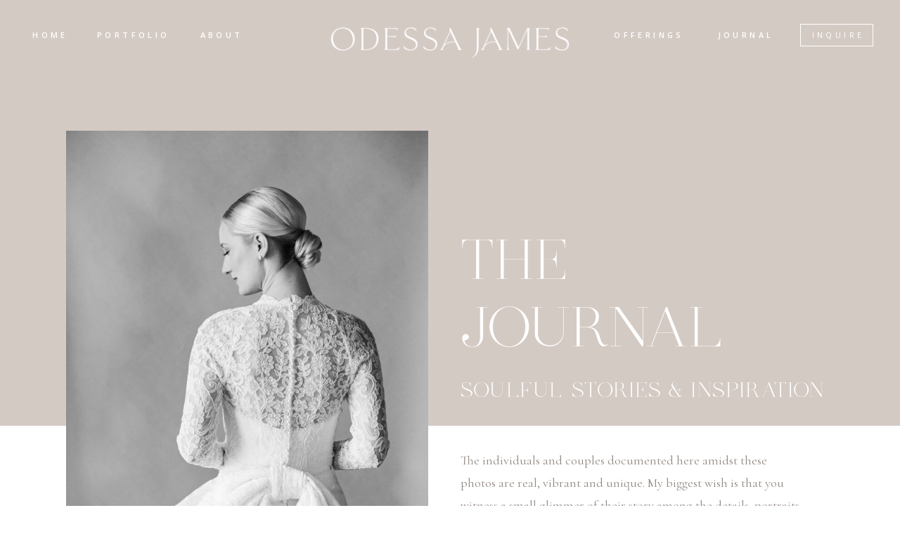

--- FILE ---
content_type: text/html; charset=UTF-8
request_url: https://odessajames.com/tag/denver-photographer/
body_size: 15802
content:
<!DOCTYPE html>
<html lang="en-US" class="d">
<head>
<link rel="stylesheet" type="text/css" href="//lib.showit.co/engine/2.2.6/showit.css" />
<title>denver photographer | odessajames.com</title>
<meta name='robots' content='max-image-preview:large' />

            <script data-no-defer="1" data-ezscrex="false" data-cfasync="false" data-pagespeed-no-defer data-cookieconsent="ignore">
                var ctPublicFunctions = {"_ajax_nonce":"26466bf6b5","_rest_nonce":"b9ac07a621","_ajax_url":"\/wp-admin\/admin-ajax.php","_rest_url":"https:\/\/odessajames.com\/wp-json\/","data__cookies_type":"native","data__ajax_type":false,"data__bot_detector_enabled":1,"data__frontend_data_log_enabled":1,"cookiePrefix":"","wprocket_detected":false,"host_url":"odessajames.com","text__ee_click_to_select":"Click to select the whole data","text__ee_original_email":"The complete one is","text__ee_got_it":"Got it","text__ee_blocked":"Blocked","text__ee_cannot_connect":"Cannot connect","text__ee_cannot_decode":"Can not decode email. Unknown reason","text__ee_email_decoder":"CleanTalk email decoder","text__ee_wait_for_decoding":"The magic is on the way!","text__ee_decoding_process":"Please wait a few seconds while we decode the contact data."}
            </script>
        
            <script data-no-defer="1" data-ezscrex="false" data-cfasync="false" data-pagespeed-no-defer data-cookieconsent="ignore">
                var ctPublic = {"_ajax_nonce":"26466bf6b5","settings__forms__check_internal":"0","settings__forms__check_external":"0","settings__forms__force_protection":0,"settings__forms__search_test":"0","settings__data__bot_detector_enabled":1,"settings__sfw__anti_crawler":0,"blog_home":"https:\/\/odessajames.com\/","pixel__setting":"3","pixel__enabled":false,"pixel__url":"https:\/\/moderate11-v4.cleantalk.org\/pixel\/8f2fb72330f0f80247a352111afa184d.gif","data__email_check_before_post":"1","data__email_check_exist_post":1,"data__cookies_type":"native","data__key_is_ok":true,"data__visible_fields_required":true,"wl_brandname":"Anti-Spam by CleanTalk","wl_brandname_short":"CleanTalk","ct_checkjs_key":1936067197,"emailEncoderPassKey":"3dbdc037801f5254b0734ba262e1562c","bot_detector_forms_excluded":"W10=","advancedCacheExists":false,"varnishCacheExists":false,"wc_ajax_add_to_cart":false}
            </script>
        <link rel='dns-prefetch' href='//fd.cleantalk.org' />
<link rel="alternate" type="application/rss+xml" title="odessajames.com &raquo; Feed" href="https://odessajames.com/feed/" />
<link rel="alternate" type="application/rss+xml" title="odessajames.com &raquo; Comments Feed" href="https://odessajames.com/comments/feed/" />
<link rel="alternate" type="application/rss+xml" title="odessajames.com &raquo; denver photographer Tag Feed" href="https://odessajames.com/tag/denver-photographer/feed/" />
<script type="text/javascript">
/* <![CDATA[ */
window._wpemojiSettings = {"baseUrl":"https:\/\/s.w.org\/images\/core\/emoji\/16.0.1\/72x72\/","ext":".png","svgUrl":"https:\/\/s.w.org\/images\/core\/emoji\/16.0.1\/svg\/","svgExt":".svg","source":{"concatemoji":"https:\/\/odessajames.com\/wp-includes\/js\/wp-emoji-release.min.js?ver=6.8.3"}};
/*! This file is auto-generated */
!function(s,n){var o,i,e;function c(e){try{var t={supportTests:e,timestamp:(new Date).valueOf()};sessionStorage.setItem(o,JSON.stringify(t))}catch(e){}}function p(e,t,n){e.clearRect(0,0,e.canvas.width,e.canvas.height),e.fillText(t,0,0);var t=new Uint32Array(e.getImageData(0,0,e.canvas.width,e.canvas.height).data),a=(e.clearRect(0,0,e.canvas.width,e.canvas.height),e.fillText(n,0,0),new Uint32Array(e.getImageData(0,0,e.canvas.width,e.canvas.height).data));return t.every(function(e,t){return e===a[t]})}function u(e,t){e.clearRect(0,0,e.canvas.width,e.canvas.height),e.fillText(t,0,0);for(var n=e.getImageData(16,16,1,1),a=0;a<n.data.length;a++)if(0!==n.data[a])return!1;return!0}function f(e,t,n,a){switch(t){case"flag":return n(e,"\ud83c\udff3\ufe0f\u200d\u26a7\ufe0f","\ud83c\udff3\ufe0f\u200b\u26a7\ufe0f")?!1:!n(e,"\ud83c\udde8\ud83c\uddf6","\ud83c\udde8\u200b\ud83c\uddf6")&&!n(e,"\ud83c\udff4\udb40\udc67\udb40\udc62\udb40\udc65\udb40\udc6e\udb40\udc67\udb40\udc7f","\ud83c\udff4\u200b\udb40\udc67\u200b\udb40\udc62\u200b\udb40\udc65\u200b\udb40\udc6e\u200b\udb40\udc67\u200b\udb40\udc7f");case"emoji":return!a(e,"\ud83e\udedf")}return!1}function g(e,t,n,a){var r="undefined"!=typeof WorkerGlobalScope&&self instanceof WorkerGlobalScope?new OffscreenCanvas(300,150):s.createElement("canvas"),o=r.getContext("2d",{willReadFrequently:!0}),i=(o.textBaseline="top",o.font="600 32px Arial",{});return e.forEach(function(e){i[e]=t(o,e,n,a)}),i}function t(e){var t=s.createElement("script");t.src=e,t.defer=!0,s.head.appendChild(t)}"undefined"!=typeof Promise&&(o="wpEmojiSettingsSupports",i=["flag","emoji"],n.supports={everything:!0,everythingExceptFlag:!0},e=new Promise(function(e){s.addEventListener("DOMContentLoaded",e,{once:!0})}),new Promise(function(t){var n=function(){try{var e=JSON.parse(sessionStorage.getItem(o));if("object"==typeof e&&"number"==typeof e.timestamp&&(new Date).valueOf()<e.timestamp+604800&&"object"==typeof e.supportTests)return e.supportTests}catch(e){}return null}();if(!n){if("undefined"!=typeof Worker&&"undefined"!=typeof OffscreenCanvas&&"undefined"!=typeof URL&&URL.createObjectURL&&"undefined"!=typeof Blob)try{var e="postMessage("+g.toString()+"("+[JSON.stringify(i),f.toString(),p.toString(),u.toString()].join(",")+"));",a=new Blob([e],{type:"text/javascript"}),r=new Worker(URL.createObjectURL(a),{name:"wpTestEmojiSupports"});return void(r.onmessage=function(e){c(n=e.data),r.terminate(),t(n)})}catch(e){}c(n=g(i,f,p,u))}t(n)}).then(function(e){for(var t in e)n.supports[t]=e[t],n.supports.everything=n.supports.everything&&n.supports[t],"flag"!==t&&(n.supports.everythingExceptFlag=n.supports.everythingExceptFlag&&n.supports[t]);n.supports.everythingExceptFlag=n.supports.everythingExceptFlag&&!n.supports.flag,n.DOMReady=!1,n.readyCallback=function(){n.DOMReady=!0}}).then(function(){return e}).then(function(){var e;n.supports.everything||(n.readyCallback(),(e=n.source||{}).concatemoji?t(e.concatemoji):e.wpemoji&&e.twemoji&&(t(e.twemoji),t(e.wpemoji)))}))}((window,document),window._wpemojiSettings);
/* ]]> */
</script>
<style id='wp-emoji-styles-inline-css' type='text/css'>

	img.wp-smiley, img.emoji {
		display: inline !important;
		border: none !important;
		box-shadow: none !important;
		height: 1em !important;
		width: 1em !important;
		margin: 0 0.07em !important;
		vertical-align: -0.1em !important;
		background: none !important;
		padding: 0 !important;
	}
</style>
<link rel='stylesheet' id='wp-block-library-css' href='https://odessajames.com/wp-includes/css/dist/block-library/style.min.css?ver=6.8.3' type='text/css' media='all' />
<style id='classic-theme-styles-inline-css' type='text/css'>
/*! This file is auto-generated */
.wp-block-button__link{color:#fff;background-color:#32373c;border-radius:9999px;box-shadow:none;text-decoration:none;padding:calc(.667em + 2px) calc(1.333em + 2px);font-size:1.125em}.wp-block-file__button{background:#32373c;color:#fff;text-decoration:none}
</style>
<style id='global-styles-inline-css' type='text/css'>
:root{--wp--preset--aspect-ratio--square: 1;--wp--preset--aspect-ratio--4-3: 4/3;--wp--preset--aspect-ratio--3-4: 3/4;--wp--preset--aspect-ratio--3-2: 3/2;--wp--preset--aspect-ratio--2-3: 2/3;--wp--preset--aspect-ratio--16-9: 16/9;--wp--preset--aspect-ratio--9-16: 9/16;--wp--preset--color--black: #000000;--wp--preset--color--cyan-bluish-gray: #abb8c3;--wp--preset--color--white: #ffffff;--wp--preset--color--pale-pink: #f78da7;--wp--preset--color--vivid-red: #cf2e2e;--wp--preset--color--luminous-vivid-orange: #ff6900;--wp--preset--color--luminous-vivid-amber: #fcb900;--wp--preset--color--light-green-cyan: #7bdcb5;--wp--preset--color--vivid-green-cyan: #00d084;--wp--preset--color--pale-cyan-blue: #8ed1fc;--wp--preset--color--vivid-cyan-blue: #0693e3;--wp--preset--color--vivid-purple: #9b51e0;--wp--preset--gradient--vivid-cyan-blue-to-vivid-purple: linear-gradient(135deg,rgba(6,147,227,1) 0%,rgb(155,81,224) 100%);--wp--preset--gradient--light-green-cyan-to-vivid-green-cyan: linear-gradient(135deg,rgb(122,220,180) 0%,rgb(0,208,130) 100%);--wp--preset--gradient--luminous-vivid-amber-to-luminous-vivid-orange: linear-gradient(135deg,rgba(252,185,0,1) 0%,rgba(255,105,0,1) 100%);--wp--preset--gradient--luminous-vivid-orange-to-vivid-red: linear-gradient(135deg,rgba(255,105,0,1) 0%,rgb(207,46,46) 100%);--wp--preset--gradient--very-light-gray-to-cyan-bluish-gray: linear-gradient(135deg,rgb(238,238,238) 0%,rgb(169,184,195) 100%);--wp--preset--gradient--cool-to-warm-spectrum: linear-gradient(135deg,rgb(74,234,220) 0%,rgb(151,120,209) 20%,rgb(207,42,186) 40%,rgb(238,44,130) 60%,rgb(251,105,98) 80%,rgb(254,248,76) 100%);--wp--preset--gradient--blush-light-purple: linear-gradient(135deg,rgb(255,206,236) 0%,rgb(152,150,240) 100%);--wp--preset--gradient--blush-bordeaux: linear-gradient(135deg,rgb(254,205,165) 0%,rgb(254,45,45) 50%,rgb(107,0,62) 100%);--wp--preset--gradient--luminous-dusk: linear-gradient(135deg,rgb(255,203,112) 0%,rgb(199,81,192) 50%,rgb(65,88,208) 100%);--wp--preset--gradient--pale-ocean: linear-gradient(135deg,rgb(255,245,203) 0%,rgb(182,227,212) 50%,rgb(51,167,181) 100%);--wp--preset--gradient--electric-grass: linear-gradient(135deg,rgb(202,248,128) 0%,rgb(113,206,126) 100%);--wp--preset--gradient--midnight: linear-gradient(135deg,rgb(2,3,129) 0%,rgb(40,116,252) 100%);--wp--preset--font-size--small: 13px;--wp--preset--font-size--medium: 20px;--wp--preset--font-size--large: 36px;--wp--preset--font-size--x-large: 42px;--wp--preset--spacing--20: 0.44rem;--wp--preset--spacing--30: 0.67rem;--wp--preset--spacing--40: 1rem;--wp--preset--spacing--50: 1.5rem;--wp--preset--spacing--60: 2.25rem;--wp--preset--spacing--70: 3.38rem;--wp--preset--spacing--80: 5.06rem;--wp--preset--shadow--natural: 6px 6px 9px rgba(0, 0, 0, 0.2);--wp--preset--shadow--deep: 12px 12px 50px rgba(0, 0, 0, 0.4);--wp--preset--shadow--sharp: 6px 6px 0px rgba(0, 0, 0, 0.2);--wp--preset--shadow--outlined: 6px 6px 0px -3px rgba(255, 255, 255, 1), 6px 6px rgba(0, 0, 0, 1);--wp--preset--shadow--crisp: 6px 6px 0px rgba(0, 0, 0, 1);}:where(.is-layout-flex){gap: 0.5em;}:where(.is-layout-grid){gap: 0.5em;}body .is-layout-flex{display: flex;}.is-layout-flex{flex-wrap: wrap;align-items: center;}.is-layout-flex > :is(*, div){margin: 0;}body .is-layout-grid{display: grid;}.is-layout-grid > :is(*, div){margin: 0;}:where(.wp-block-columns.is-layout-flex){gap: 2em;}:where(.wp-block-columns.is-layout-grid){gap: 2em;}:where(.wp-block-post-template.is-layout-flex){gap: 1.25em;}:where(.wp-block-post-template.is-layout-grid){gap: 1.25em;}.has-black-color{color: var(--wp--preset--color--black) !important;}.has-cyan-bluish-gray-color{color: var(--wp--preset--color--cyan-bluish-gray) !important;}.has-white-color{color: var(--wp--preset--color--white) !important;}.has-pale-pink-color{color: var(--wp--preset--color--pale-pink) !important;}.has-vivid-red-color{color: var(--wp--preset--color--vivid-red) !important;}.has-luminous-vivid-orange-color{color: var(--wp--preset--color--luminous-vivid-orange) !important;}.has-luminous-vivid-amber-color{color: var(--wp--preset--color--luminous-vivid-amber) !important;}.has-light-green-cyan-color{color: var(--wp--preset--color--light-green-cyan) !important;}.has-vivid-green-cyan-color{color: var(--wp--preset--color--vivid-green-cyan) !important;}.has-pale-cyan-blue-color{color: var(--wp--preset--color--pale-cyan-blue) !important;}.has-vivid-cyan-blue-color{color: var(--wp--preset--color--vivid-cyan-blue) !important;}.has-vivid-purple-color{color: var(--wp--preset--color--vivid-purple) !important;}.has-black-background-color{background-color: var(--wp--preset--color--black) !important;}.has-cyan-bluish-gray-background-color{background-color: var(--wp--preset--color--cyan-bluish-gray) !important;}.has-white-background-color{background-color: var(--wp--preset--color--white) !important;}.has-pale-pink-background-color{background-color: var(--wp--preset--color--pale-pink) !important;}.has-vivid-red-background-color{background-color: var(--wp--preset--color--vivid-red) !important;}.has-luminous-vivid-orange-background-color{background-color: var(--wp--preset--color--luminous-vivid-orange) !important;}.has-luminous-vivid-amber-background-color{background-color: var(--wp--preset--color--luminous-vivid-amber) !important;}.has-light-green-cyan-background-color{background-color: var(--wp--preset--color--light-green-cyan) !important;}.has-vivid-green-cyan-background-color{background-color: var(--wp--preset--color--vivid-green-cyan) !important;}.has-pale-cyan-blue-background-color{background-color: var(--wp--preset--color--pale-cyan-blue) !important;}.has-vivid-cyan-blue-background-color{background-color: var(--wp--preset--color--vivid-cyan-blue) !important;}.has-vivid-purple-background-color{background-color: var(--wp--preset--color--vivid-purple) !important;}.has-black-border-color{border-color: var(--wp--preset--color--black) !important;}.has-cyan-bluish-gray-border-color{border-color: var(--wp--preset--color--cyan-bluish-gray) !important;}.has-white-border-color{border-color: var(--wp--preset--color--white) !important;}.has-pale-pink-border-color{border-color: var(--wp--preset--color--pale-pink) !important;}.has-vivid-red-border-color{border-color: var(--wp--preset--color--vivid-red) !important;}.has-luminous-vivid-orange-border-color{border-color: var(--wp--preset--color--luminous-vivid-orange) !important;}.has-luminous-vivid-amber-border-color{border-color: var(--wp--preset--color--luminous-vivid-amber) !important;}.has-light-green-cyan-border-color{border-color: var(--wp--preset--color--light-green-cyan) !important;}.has-vivid-green-cyan-border-color{border-color: var(--wp--preset--color--vivid-green-cyan) !important;}.has-pale-cyan-blue-border-color{border-color: var(--wp--preset--color--pale-cyan-blue) !important;}.has-vivid-cyan-blue-border-color{border-color: var(--wp--preset--color--vivid-cyan-blue) !important;}.has-vivid-purple-border-color{border-color: var(--wp--preset--color--vivid-purple) !important;}.has-vivid-cyan-blue-to-vivid-purple-gradient-background{background: var(--wp--preset--gradient--vivid-cyan-blue-to-vivid-purple) !important;}.has-light-green-cyan-to-vivid-green-cyan-gradient-background{background: var(--wp--preset--gradient--light-green-cyan-to-vivid-green-cyan) !important;}.has-luminous-vivid-amber-to-luminous-vivid-orange-gradient-background{background: var(--wp--preset--gradient--luminous-vivid-amber-to-luminous-vivid-orange) !important;}.has-luminous-vivid-orange-to-vivid-red-gradient-background{background: var(--wp--preset--gradient--luminous-vivid-orange-to-vivid-red) !important;}.has-very-light-gray-to-cyan-bluish-gray-gradient-background{background: var(--wp--preset--gradient--very-light-gray-to-cyan-bluish-gray) !important;}.has-cool-to-warm-spectrum-gradient-background{background: var(--wp--preset--gradient--cool-to-warm-spectrum) !important;}.has-blush-light-purple-gradient-background{background: var(--wp--preset--gradient--blush-light-purple) !important;}.has-blush-bordeaux-gradient-background{background: var(--wp--preset--gradient--blush-bordeaux) !important;}.has-luminous-dusk-gradient-background{background: var(--wp--preset--gradient--luminous-dusk) !important;}.has-pale-ocean-gradient-background{background: var(--wp--preset--gradient--pale-ocean) !important;}.has-electric-grass-gradient-background{background: var(--wp--preset--gradient--electric-grass) !important;}.has-midnight-gradient-background{background: var(--wp--preset--gradient--midnight) !important;}.has-small-font-size{font-size: var(--wp--preset--font-size--small) !important;}.has-medium-font-size{font-size: var(--wp--preset--font-size--medium) !important;}.has-large-font-size{font-size: var(--wp--preset--font-size--large) !important;}.has-x-large-font-size{font-size: var(--wp--preset--font-size--x-large) !important;}
:where(.wp-block-post-template.is-layout-flex){gap: 1.25em;}:where(.wp-block-post-template.is-layout-grid){gap: 1.25em;}
:where(.wp-block-columns.is-layout-flex){gap: 2em;}:where(.wp-block-columns.is-layout-grid){gap: 2em;}
:root :where(.wp-block-pullquote){font-size: 1.5em;line-height: 1.6;}
</style>
<link rel='stylesheet' id='cleantalk-public-css-css' href='https://odessajames.com/wp-content/plugins/cleantalk-spam-protect/css/cleantalk-public.min.css?ver=6.67_1762444357' type='text/css' media='all' />
<link rel='stylesheet' id='cleantalk-email-decoder-css-css' href='https://odessajames.com/wp-content/plugins/cleantalk-spam-protect/css/cleantalk-email-decoder.min.css?ver=6.67_1762444357' type='text/css' media='all' />
<script type="text/javascript" src="https://odessajames.com/wp-content/plugins/cleantalk-spam-protect/js/apbct-public-bundle.min.js?ver=6.67_1762444357" id="apbct-public-bundle.min-js-js"></script>
<script type="text/javascript" src="https://fd.cleantalk.org/ct-bot-detector-wrapper.js?ver=6.67" id="ct_bot_detector-js" defer="defer" data-wp-strategy="defer"></script>
<script type="text/javascript" src="https://odessajames.com/wp-includes/js/jquery/jquery.min.js?ver=3.7.1" id="jquery-core-js"></script>
<script type="text/javascript" src="https://odessajames.com/wp-includes/js/jquery/jquery-migrate.min.js?ver=3.4.1" id="jquery-migrate-js"></script>
<script type="text/javascript" src="https://odessajames.com/wp-content/plugins/showit/public/js/showit.js?ver=1766586235" id="si-script-js"></script>
<link rel="https://api.w.org/" href="https://odessajames.com/wp-json/" /><link rel="alternate" title="JSON" type="application/json" href="https://odessajames.com/wp-json/wp/v2/tags/30" /><link rel="EditURI" type="application/rsd+xml" title="RSD" href="https://odessajames.com/xmlrpc.php?rsd" />
<style type="text/css">.recentcomments a{display:inline !important;padding:0 !important;margin:0 !important;}</style>
<meta charset="UTF-8" />
<meta name="viewport" content="width=device-width, initial-scale=1" />
<link rel="icon" type="image/png" href="//static.showit.co/200/vK3TQ7I6Te2k7rS3iQqDQA/101644/seal-02_tan.png" />
<link rel="preconnect" href="https://static.showit.co" />

<link rel="preconnect" href="https://fonts.googleapis.com">
<link rel="preconnect" href="https://fonts.gstatic.com" crossorigin>
<link href="https://fonts.googleapis.com/css?family=Open+Sans:regular|Open+Sans:600|Cormorant+Garamond:regular" rel="stylesheet" type="text/css"/>
<style>
@font-face{font-family:Dear Ivy;src:url('//static.showit.co/file/0qVwNthFRw6ydsVeExjTng/shared/dear_ivy.woff');}
</style>
<script id="init_data" type="application/json">
{"mobile":{"w":320},"desktop":{"w":1200,"defaultTrIn":{"type":"fade"},"defaultTrOut":{"type":"fade"},"bgFillType":"color","bgColor":"#000000:0"},"sid":"iswjnzzctvmz7f17qu2z6w","break":768,"assetURL":"//static.showit.co","contactFormId":"101644/219649","cfAction":"aHR0cHM6Ly9jbGllbnRzZXJ2aWNlLnNob3dpdC5jby9jb250YWN0Zm9ybQ==","sgAction":"aHR0cHM6Ly9jbGllbnRzZXJ2aWNlLnNob3dpdC5jby9zb2NpYWxncmlk","blockData":[{"slug":"mobile-navigation","visible":"m","states":[],"d":{"h":81,"w":1200,"locking":{"side":"t","scrollOffset":1},"bgFillType":"color","bgColor":"colors-3","bgMediaType":"none"},"m":{"h":60,"w":320,"locking":{"side":"st","scrollOffset":1},"bgFillType":"color","bgColor":"colors-3","bgMediaType":"none"},"ps":[{"trigger":"onscreen","type":"show","block":"buy-demo-delete"}]},{"slug":"hero","visible":"a","states":[],"d":{"h":606,"w":1200,"aav":2,"stateTrIn":{"type":"fade","duration":1},"stateTrOut":{"type":"fade","duration":1},"bgFillType":"color","bgColor":"colors-5","bgMediaType":"none"},"m":{"h":338,"w":320,"aav":2,"stateTrIn":{"type":"fade","duration":1},"stateTrOut":{"type":"fade","duration":1},"bgFillType":"color","bgColor":"#d4cac4","bgMediaType":"none"}},{"slug":"intro","visible":"a","states":[],"d":{"h":504,"w":1200,"locking":{"offset":100},"bgFillType":"color","bgColor":"#FFFFFF","bgMediaType":"none"},"m":{"h":680,"w":320,"nature":"dH","bgFillType":"color","bgColor":"#FFFFFF","bgMediaType":"none"}},{"slug":"post-layout-1","visible":"a","states":[],"d":{"h":650,"w":1200,"locking":{"offset":100},"nature":"dH","bgFillType":"color","bgColor":"#FFFFFF","bgMediaType":"none"},"m":{"h":776,"w":320,"locking":{"offset":100},"nature":"dH","bgFillType":"color","bgColor":"#FFFFFF","bgMediaType":"none"}},{"slug":"post-layout-2","visible":"a","states":[],"d":{"h":650,"w":1200,"locking":{"offset":100},"nature":"dH","bgFillType":"color","bgColor":"#cacfd0","bgMediaType":"none"},"m":{"h":776,"w":320,"locking":{"offset":100},"nature":"dH","bgFillType":"color","bgColor":"#cacfd0","bgMediaType":"none"}},{"slug":"post-layout-3","visible":"a","states":[],"d":{"h":650,"w":1200,"locking":{"offset":100},"nature":"dH","bgFillType":"color","bgColor":"colors-7","bgMediaType":"none"},"m":{"h":776,"w":320,"locking":{"offset":100},"nature":"dH","bgFillType":"color","bgColor":"#FFFFFF","bgMediaType":"none"}},{"slug":"post-layout-4","visible":"a","states":[],"d":{"h":650,"w":1200,"locking":{"offset":100},"nature":"dH","bgFillType":"color","bgColor":"#cacfd0","bgMediaType":"none"},"m":{"h":776,"w":320,"locking":{"offset":100},"nature":"dH","bgFillType":"color","bgColor":"#cacfd0","bgMediaType":"none"}},{"slug":"post-layout-5","visible":"a","states":[],"d":{"h":650,"w":1200,"locking":{"offset":100},"nature":"dH","bgFillType":"color","bgColor":"colors-7","bgMediaType":"none"},"m":{"h":776,"w":320,"locking":{"offset":100},"nature":"dH","bgFillType":"color","bgColor":"#FFFFFF","bgMediaType":"none"}},{"slug":"pagination","visible":"a","states":[],"d":{"h":96,"w":1200,"nature":"dH","bgFillType":"color","bgColor":"#FFFFFF","bgMediaType":"none"},"m":{"h":81,"w":320,"nature":"dH","bgFillType":"color","bgColor":"#FFFFFF","bgMediaType":"none"}},{"slug":"footer","visible":"a","states":[],"d":{"h":477,"w":1200,"bgFillType":"color","bgColor":"colors-7","bgMediaType":"none"},"m":{"h":351,"w":320,"bgFillType":"color","bgColor":"colors-7","bgMediaType":"none"}},{"slug":"menu-nav","visible":"a","states":[],"d":{"h":700,"w":1200,"locking":{"side":"t"},"nature":"wH","trIn":{"type":"slide","direction":"Right"},"trOut":{"type":"slide","direction":"Right"},"stateTrIn":{"type":"none"},"stateTrOut":{"type":"none"},"bgFillType":"color","bgColor":"#000000:0","bgMediaType":"none","tr":{"in":{"cl":"slideInRight","d":"0.5","dl":"0"},"out":{"cl":"slideOutRight","d":"0.5","dl":"0"}}},"m":{"h":570,"w":320,"locking":{"side":"t"},"nature":"wH","trIn":{"type":"slide","direction":"Right"},"trOut":{"type":"slide","direction":"Right"},"stateTrIn":{"type":"none"},"stateTrOut":{"type":"none"},"bgFillType":"color","bgColor":"colors-7:50","bgMediaType":"image","bgImage":{"key":"o3tBkVGiQkeZH0kBvxrwcg/101644/zoemitch_wedding_odessajames_021.jpg","aspect_ratio":0.66528,"title":"ZoeMitch_Wedding_OdessaJames_021","type":"asset"},"bgOpacity":100,"bgPos":"rm","bgScale":"cover","bgScroll":"p","tr":{"in":{"cl":"slideInRight","d":"0.5","dl":"0"},"out":{"cl":"slideOutRight","d":"0.5","dl":"0"}}}}],"elementData":[{"type":"icon","visible":"m","id":"mobile-navigation_0","blockId":"mobile-navigation","m":{"x":265,"y":14,"w":37,"h":37,"a":0},"d":{"x":1161,"y":37,"w":35,"h":35,"a":0},"pc":[{"type":"show","block":"menu-nav"}]},{"type":"text","visible":"d","id":"mobile-navigation_1","blockId":"mobile-navigation","m":{"x":109,"y":22,"w":102,"h":17,"a":0},"d":{"x":777,"y":36,"w":149,"h":17,"a":0,"lockH":"r"},"pc":[{"type":"show","block":"menu-nav"}]},{"type":"text","visible":"d","id":"mobile-navigation_2","blockId":"mobile-navigation","m":{"x":109,"y":22,"w":102,"h":17,"a":0},"d":{"x":274,"y":36,"w":149,"h":17,"a":0,"lockH":"l"}},{"type":"graphic","visible":"a","id":"mobile-navigation_3","blockId":"mobile-navigation","m":{"x":71,"y":18,"w":179,"h":29,"a":0},"d":{"x":466,"y":23,"w":269,"h":42,"a":0},"c":{"key":"8bEWrgxYTC61PiMIEyJWsg/101644/shelby_primary_logo-white.png","aspect_ratio":6.40806}},{"type":"text","visible":"a","id":"hero_0","blockId":"hero","m":{"x":20,"y":100,"w":267,"h":98,"a":0},"d":{"x":615,"y":325,"w":585,"h":188,"a":0}},{"type":"text","visible":"a","id":"hero_1","blockId":"hero","m":{"x":20,"y":206,"w":169,"h":50,"a":0},"d":{"x":615,"y":538,"w":581,"h":42,"a":0}},{"type":"simple","visible":"d","id":"hero_2","blockId":"hero","m":{"x":48,"y":9,"w":224,"h":42,"a":0},"d":{"x":1058,"y":34,"w":104,"h":32,"a":0,"lockH":"r","lockV":"t"}},{"type":"text","visible":"d","id":"hero_3","blockId":"hero","m":{"x":115,"y":23,"w":90,"h":15,"a":0},"d":{"x":1062,"y":40,"w":100,"h":17,"a":0,"lockH":"r","lockV":"t"}},{"type":"text","visible":"d","id":"hero_4","blockId":"hero","m":{"x":115,"y":23,"w":90,"h":15,"a":0},"d":{"x":34,"y":40,"w":75,"h":17,"a":0,"lockH":"l","lockV":"t"}},{"type":"text","visible":"d","id":"hero_5","blockId":"hero","m":{"x":115,"y":23,"w":90,"h":15,"a":0},"d":{"x":266,"y":40,"w":98,"h":17,"a":0,"lockH":"l","lockV":"t"}},{"type":"text","visible":"d","id":"hero_6","blockId":"hero","m":{"x":115,"y":23,"w":90,"h":15,"a":0},"d":{"x":138,"y":40,"w":98,"h":17,"a":0,"lockH":"l","lockV":"t"}},{"type":"text","visible":"d","id":"hero_7","blockId":"hero","m":{"x":115,"y":23,"w":90,"h":15,"a":0},"d":{"x":782,"y":40,"w":122,"h":17,"a":0,"lockH":"r","lockV":"t"}},{"type":"text","visible":"d","id":"hero_8","blockId":"hero","m":{"x":115,"y":23,"w":90,"h":15,"a":0},"d":{"x":939,"y":40,"w":83,"h":17,"a":0,"lockH":"r","lockV":"t"}},{"type":"graphic","visible":"a","id":"hero_9","blockId":"hero","m":{"x":48,"y":237,"w":224,"h":35,"a":0},"d":{"x":463,"y":29,"w":275,"h":61,"a":0,"gs":{"t":"fit"},"lockH":"s","lockV":"t"},"c":{"key":"8bEWrgxYTC61PiMIEyJWsg/101644/shelby_primary_logo-white.png","aspect_ratio":6.40806}},{"type":"graphic","visible":"a","id":"intro_0","blockId":"intro","m":{"x":20,"y":-70,"w":229,"h":342,"a":0},"d":{"x":54,"y":-420,"w":515,"h":773,"a":0},"c":{"key":"uq4-vThjQ3y0p6IHVI60Xw/101644/meganmatt_wedding_odessajames_084.jpg","aspect_ratio":0.66526}},{"type":"text","visible":"a","id":"intro_1","blockId":"intro","m":{"x":26,"y":333,"w":269,"h":287,"a":0},"d":{"x":615,"y":33,"w":483,"h":315,"a":0}},{"type":"graphic","visible":"a","id":"post-layout-1_0","blockId":"post-layout-1","m":{"x":47,"y":40,"w":227,"h":331,"a":0,"gs":{"p":105}},"d":{"x":120,"y":86,"w":329,"h":479,"a":0,"gs":{"t":"cover","p":105},"lockV":"s"},"c":{"key":"h-FOigqHQt28hVcHwV33iw/shared/15_flora_and_grace_editorial_wedding_photographer_europe_1_von_1_-16.jpg","aspect_ratio":0.66667}},{"type":"text","visible":"a","id":"post-layout-1_1","blockId":"post-layout-1","m":{"x":10,"y":406,"w":300,"h":71,"a":0},"d":{"x":560,"y":197,"w":520,"h":40,"a":0,"lockV":"t"}},{"type":"text","visible":"a","id":"post-layout-1_2","blockId":"post-layout-1","m":{"x":10,"y":511,"w":300,"h":14,"a":0,"lockV":"b"},"d":{"x":560,"y":268,"w":520,"h":23,"a":0,"lockV":"b"}},{"type":"text","visible":"a","id":"post-layout-1_3","blockId":"post-layout-1","m":{"x":10,"y":555,"w":300,"h":101,"a":0,"lockV":"b"},"d":{"x":560,"y":312,"w":520,"h":94,"a":0,"lockV":"b"}},{"type":"text","visible":"a","id":"post-layout-1_4","blockId":"post-layout-1","m":{"x":88,"y":683,"w":144,"h":16,"a":0,"lockV":"b"},"d":{"x":560,"y":429,"w":144,"h":16,"a":0,"lockV":"b"}},{"type":"simple","visible":"a","id":"post-layout-1_5","blockId":"post-layout-1","m":{"x":88,"y":709,"w":144,"h":1,"a":0,"lockV":"b"},"d":{"x":560,"y":452,"w":144,"h":1,"a":0,"lockV":"b"}},{"type":"graphic","visible":"a","id":"post-layout-2_0","blockId":"post-layout-2","m":{"x":47,"y":40,"w":227,"h":331,"a":0,"gs":{"p":105}},"d":{"x":750,"y":86,"w":329,"h":479,"a":0,"gs":{"t":"cover","p":105},"lockV":"s"},"c":{"key":"p_QYf_NwS66sJ2bIn9-9zQ/shared/089_flora_and_grace_michele_weiten_couture_443_von_752.jpg","aspect_ratio":0.66607}},{"type":"text","visible":"a","id":"post-layout-2_1","blockId":"post-layout-2","m":{"x":10,"y":406,"w":300,"h":71,"a":0},"d":{"x":120,"y":197,"w":520,"h":40,"a":0,"lockV":"t"}},{"type":"text","visible":"a","id":"post-layout-2_2","blockId":"post-layout-2","m":{"x":10,"y":511,"w":300,"h":14,"a":0,"lockV":"b"},"d":{"x":120,"y":268,"w":520,"h":23,"a":0,"lockV":"b"}},{"type":"text","visible":"a","id":"post-layout-2_3","blockId":"post-layout-2","m":{"x":10,"y":555,"w":300,"h":101,"a":0,"lockV":"b"},"d":{"x":120,"y":312,"w":520,"h":94,"a":0,"lockV":"b"}},{"type":"text","visible":"a","id":"post-layout-2_4","blockId":"post-layout-2","m":{"x":88,"y":683,"w":144,"h":16,"a":0,"lockV":"b"},"d":{"x":120,"y":429,"w":144,"h":16,"a":0,"lockV":"b"}},{"type":"simple","visible":"a","id":"post-layout-2_5","blockId":"post-layout-2","m":{"x":88,"y":709,"w":144,"h":1,"a":0,"lockV":"b"},"d":{"x":120,"y":452,"w":144,"h":1,"a":0,"lockV":"b"}},{"type":"graphic","visible":"a","id":"post-layout-3_0","blockId":"post-layout-3","m":{"x":47,"y":40,"w":227,"h":331,"a":0,"gs":{"p":105}},"d":{"x":120,"y":86,"w":329,"h":479,"a":0,"gs":{"t":"cover","p":105},"lockV":"s"},"c":{"key":"qtpQdLe8SQCWg9dkL8HyRA/shared/europe_luxury_wedding_photographer_1_von_1_-44.jpg","aspect_ratio":0.6666}},{"type":"text","visible":"a","id":"post-layout-3_1","blockId":"post-layout-3","m":{"x":10,"y":406,"w":300,"h":71,"a":0},"d":{"x":560,"y":197,"w":520,"h":40,"a":0,"lockV":"t"}},{"type":"text","visible":"a","id":"post-layout-3_2","blockId":"post-layout-3","m":{"x":10,"y":511,"w":300,"h":14,"a":0,"lockV":"b"},"d":{"x":560,"y":268,"w":520,"h":23,"a":0,"lockV":"b"}},{"type":"text","visible":"a","id":"post-layout-3_3","blockId":"post-layout-3","m":{"x":10,"y":555,"w":300,"h":101,"a":0,"lockV":"b"},"d":{"x":560,"y":312,"w":520,"h":94,"a":0,"lockV":"b"}},{"type":"text","visible":"a","id":"post-layout-3_4","blockId":"post-layout-3","m":{"x":88,"y":683,"w":144,"h":16,"a":0,"lockV":"b"},"d":{"x":560,"y":429,"w":144,"h":16,"a":0,"lockV":"b"}},{"type":"simple","visible":"a","id":"post-layout-3_5","blockId":"post-layout-3","m":{"x":88,"y":709,"w":144,"h":1,"a":0,"lockV":"b"},"d":{"x":560,"y":452,"w":144,"h":1,"a":0,"lockV":"b"}},{"type":"graphic","visible":"a","id":"post-layout-4_0","blockId":"post-layout-4","m":{"x":47,"y":40,"w":227,"h":331,"a":0,"gs":{"p":105}},"d":{"x":750,"y":86,"w":329,"h":479,"a":0,"gs":{"t":"cover","p":105},"lockV":"s"},"c":{"key":"RhGraD2JR_OY6FnlSI6IKQ/shared/europe_luxury_wedding_photographer_1_von_1_-66.jpg","aspect_ratio":0.66745}},{"type":"text","visible":"a","id":"post-layout-4_1","blockId":"post-layout-4","m":{"x":10,"y":406,"w":300,"h":71,"a":0},"d":{"x":120,"y":197,"w":520,"h":40,"a":0,"lockV":"t"}},{"type":"text","visible":"a","id":"post-layout-4_2","blockId":"post-layout-4","m":{"x":10,"y":511,"w":300,"h":14,"a":0,"lockV":"b"},"d":{"x":120,"y":268,"w":520,"h":23,"a":0,"lockV":"b"}},{"type":"text","visible":"a","id":"post-layout-4_3","blockId":"post-layout-4","m":{"x":10,"y":555,"w":300,"h":101,"a":0,"lockV":"b"},"d":{"x":120,"y":312,"w":520,"h":94,"a":0,"lockV":"b"}},{"type":"text","visible":"a","id":"post-layout-4_4","blockId":"post-layout-4","m":{"x":88,"y":683,"w":144,"h":16,"a":0,"lockV":"b"},"d":{"x":120,"y":429,"w":144,"h":16,"a":0,"lockV":"b"}},{"type":"simple","visible":"a","id":"post-layout-4_5","blockId":"post-layout-4","m":{"x":88,"y":709,"w":144,"h":1,"a":0,"lockV":"b"},"d":{"x":120,"y":452,"w":144,"h":1,"a":0,"lockV":"b"}},{"type":"graphic","visible":"a","id":"post-layout-5_0","blockId":"post-layout-5","m":{"x":47,"y":40,"w":227,"h":331,"a":0,"gs":{"p":105}},"d":{"x":120,"y":86,"w":329,"h":479,"a":0,"gs":{"t":"cover","p":105},"lockV":"s"},"c":{"key":"qtpQdLe8SQCWg9dkL8HyRA/shared/europe_luxury_wedding_photographer_1_von_1_-44.jpg","aspect_ratio":0.6666}},{"type":"text","visible":"a","id":"post-layout-5_1","blockId":"post-layout-5","m":{"x":10,"y":406,"w":300,"h":71,"a":0},"d":{"x":560,"y":197,"w":520,"h":40,"a":0,"lockV":"t"}},{"type":"text","visible":"a","id":"post-layout-5_2","blockId":"post-layout-5","m":{"x":10,"y":511,"w":300,"h":14,"a":0,"lockV":"b"},"d":{"x":560,"y":268,"w":520,"h":23,"a":0,"lockV":"b"}},{"type":"text","visible":"a","id":"post-layout-5_3","blockId":"post-layout-5","m":{"x":10,"y":555,"w":300,"h":101,"a":0,"lockV":"b"},"d":{"x":560,"y":312,"w":520,"h":94,"a":0,"lockV":"b"}},{"type":"text","visible":"a","id":"post-layout-5_4","blockId":"post-layout-5","m":{"x":88,"y":683,"w":144,"h":16,"a":0,"lockV":"b"},"d":{"x":560,"y":429,"w":144,"h":16,"a":0,"lockV":"b"}},{"type":"simple","visible":"a","id":"post-layout-5_5","blockId":"post-layout-5","m":{"x":88,"y":709,"w":144,"h":1,"a":0,"lockV":"b"},"d":{"x":560,"y":452,"w":144,"h":1,"a":0,"lockV":"b"}},{"type":"text","visible":"a","id":"pagination_0","blockId":"pagination","m":{"x":177,"y":29,"w":123,"h":26,"a":0},"d":{"x":899,"y":32,"w":200,"h":29,"a":0,"lockH":"r"}},{"type":"text","visible":"a","id":"pagination_1","blockId":"pagination","m":{"x":20,"y":29,"w":142,"h":22,"a":0},"d":{"x":100,"y":34,"w":200,"h":29,"a":0,"lockH":"l"}},{"type":"text","visible":"d","id":"footer_0","blockId":"footer","m":{"x":95,"y":30,"w":131,"h":47,"a":0},"d":{"x":138,"y":75,"w":236,"h":83,"a":0}},{"type":"text","visible":"d","id":"footer_1","blockId":"footer","m":{"x":29,"y":85,"w":48,"h":17,"a":0},"d":{"x":228,"y":167,"w":138,"h":17,"a":0}},{"type":"text","visible":"d","id":"footer_2","blockId":"footer","m":{"x":29,"y":112,"w":57,"h":17,"a":0},"d":{"x":228,"y":197,"w":138,"h":17,"a":0}},{"type":"text","visible":"d","id":"footer_3","blockId":"footer","m":{"x":29,"y":139,"w":96,"h":17,"a":0},"d":{"x":228,"y":226,"w":138,"h":17,"a":0}},{"type":"text","visible":"d","id":"footer_4","blockId":"footer","m":{"x":29,"y":219,"w":117,"h":17,"a":0},"d":{"x":228,"y":345,"w":138,"h":17,"a":0}},{"type":"text","visible":"d","id":"footer_5","blockId":"footer","m":{"x":29,"y":246,"w":86,"h":17,"a":0},"d":{"x":228,"y":375,"w":138,"h":17,"a":0}},{"type":"text","visible":"d","id":"footer_6","blockId":"footer","m":{"x":29,"y":166,"w":102,"h":17,"a":0},"d":{"x":228,"y":256,"w":138,"h":17,"a":0}},{"type":"text","visible":"d","id":"footer_7","blockId":"footer","m":{"x":29,"y":192,"w":117,"h":17,"a":0},"d":{"x":228,"y":286,"w":138,"h":17,"a":0}},{"type":"icon","visible":"a","id":"footer_8","blockId":"footer","m":{"x":44,"y":255,"w":23,"h":23,"a":0},"d":{"x":172,"y":250,"w":18,"h":18,"a":0}},{"type":"icon","visible":"a","id":"footer_9","blockId":"footer","m":{"x":47,"y":286,"w":18,"h":22,"a":0},"d":{"x":171,"y":283,"w":18,"h":18,"a":0}},{"type":"simple","visible":"d","id":"footer_10","blockId":"footer","m":{"x":48,"y":8,"w":224,"h":37.099999999999994,"a":0},"d":{"x":418,"y":85,"w":1,"h":307,"a":0}},{"type":"simple","visible":"d","id":"footer_12","blockId":"footer","m":{"x":48,"y":8,"w":224,"h":37.099999999999994,"a":0},"d":{"x":782,"y":85,"w":1,"h":307,"a":0}},{"type":"text","visible":"a","id":"footer_13","blockId":"footer","m":{"x":50,"y":132,"w":221,"h":51,"a":0},"d":{"x":825,"y":75,"w":302,"h":83,"a":0}},{"type":"text","visible":"a","id":"footer_14","blockId":"footer","m":{"x":52,"y":183,"w":218,"h":50,"a":0},"d":{"x":825,"y":181,"w":302,"h":63,"a":0}},{"type":"simple","visible":"d","id":"footer_15","blockId":"footer","m":{"x":20,"y":274,"w":269,"h":1,"a":0},"d":{"x":825,"y":299,"w":269,"h":1,"a":0}},{"type":"simple","visible":"d","id":"footer_16","blockId":"footer","m":{"x":20,"y":313,"w":269,"h":1,"a":0},"d":{"x":825,"y":345,"w":269,"h":1,"a":0}},{"type":"text","visible":"d","id":"footer_17","blockId":"footer","m":{"x":98,"y":397,"w":82,"h":12,"a":0},"d":{"x":670,"y":450,"w":159,"h":11,"a":0}},{"type":"text","visible":"a","id":"footer_18","blockId":"footer","m":{"x":72,"y":289,"w":197,"h":23,"a":0},"d":{"x":825,"y":314,"w":312,"h":17,"a":0}},{"type":"text","visible":"a","id":"footer_19","blockId":"footer","m":{"x":72,"y":257,"w":197,"h":17,"a":0},"d":{"x":825,"y":268,"w":312,"h":17,"a":0}},{"type":"text","visible":"d","id":"footer_20","blockId":"footer","m":{"x":98,"y":397,"w":82,"h":12,"a":0},"d":{"x":343,"y":450,"w":313,"h":11,"a":0}},{"type":"line","visible":"m","id":"footer_21","blockId":"footer","m":{"x":50,"y":239,"w":224,"h":1,"a":0},"d":{"x":360,"y":237,"w":480,"h":3,"a":0}},{"type":"graphic","visible":"m","id":"footer_22","blockId":"footer","m":{"x":218,"y":8,"w":102,"h":102,"a":0},"d":{"x":489,"y":72,"w":222,"h":334,"a":0},"c":{"key":"8NH4WKgRRrm9UGVFxJW_CQ/101644/ericanathaniel_wedding_odessajames_006.jpg","aspect_ratio":0.66526}},{"type":"graphic","visible":"a","id":"footer_23","blockId":"footer","m":{"x":0,"y":8,"w":102,"h":102,"a":0,"gs":{"t":"zoom","x":50,"p":120,"y":60}},"d":{"x":489,"y":72,"w":222,"h":334,"a":0},"c":{"key":"02fdli5jRk-mSZPf1oD7FA/101644/shaykevin_wedding_odessajames_014.jpg","aspect_ratio":0.66528}},{"type":"graphic","visible":"m","id":"footer_24","blockId":"footer","m":{"x":109,"y":8,"w":102,"h":102,"a":0},"d":{"x":489,"y":72,"w":222,"h":334,"a":0},"c":{"key":"7V11KjCeSSiz7Jey7GIP0g/101644/hannahbentley_wedding_odessajames_165.jpg","aspect_ratio":0.66526}},{"type":"text","visible":"d","id":"footer_25","blockId":"footer","m":{"x":29,"y":219,"w":117,"h":17,"a":0},"d":{"x":228,"y":316,"w":138,"h":17,"a":0}},{"type":"graphic","visible":"d","id":"menu-nav_0","blockId":"menu-nav","m":{"x":0,"y":0,"w":320,"h":588,"a":0},"d":{"x":400,"y":1,"w":800,"h":699,"a":0,"gs":{"s":100},"lockH":"r","lockV":"s"},"c":{"key":"kvikicFoTCGV-q_7FsVTGw/101644/zoemitch_wedding_odessajames_021.jpg","aspect_ratio":0.66528}},{"type":"icon","visible":"a","id":"menu-nav_1","blockId":"menu-nav","m":{"x":272,"y":20,"w":42,"h":39,"a":0},"d":{"x":1120,"y":20,"w":40,"h":40,"a":0,"lockH":"r","lockV":"t"},"pc":[{"type":"hide","block":"menu-nav"}]},{"type":"simple","visible":"d","id":"menu-nav_2","blockId":"menu-nav","m":{"x":48,"y":30,"w":224,"h":140,"a":0},"d":{"x":0,"y":0,"w":400,"h":700,"a":0,"lockH":"s","lockV":"s"},"pc":[{"type":"hide","block":"menu-nav"}]},{"type":"text","visible":"a","id":"menu-nav_3","blockId":"menu-nav","m":{"x":-12,"y":84,"w":298,"h":96,"a":0},"d":{"x":125,"y":180,"w":741,"h":340,"a":-90,"lockH":"r"}},{"type":"text","visible":"a","id":"menu-nav_4","blockId":"menu-nav","m":{"x":81,"y":211,"w":90,"h":18,"a":0},"d":{"x":738,"y":213,"w":102,"h":19,"a":0,"lockH":"r"}},{"type":"text","visible":"a","id":"menu-nav_5","blockId":"menu-nav","m":{"x":81,"y":244,"w":90,"h":18,"a":0},"d":{"x":741,"y":248,"w":99,"h":19,"a":0,"lockH":"r"}},{"type":"text","visible":"a","id":"menu-nav_6","blockId":"menu-nav","m":{"x":42,"y":310,"w":129,"h":18,"a":0},"d":{"x":675,"y":284,"w":165,"h":19,"a":0,"lockH":"r"}},{"type":"text","visible":"a","id":"menu-nav_7","blockId":"menu-nav","m":{"x":55,"y":277,"w":116,"h":18,"a":0},"d":{"x":682,"y":321,"w":158,"h":19,"a":0,"lockH":"r"}},{"type":"text","visible":"a","id":"menu-nav_8","blockId":"menu-nav","m":{"x":55,"y":342,"w":116,"h":18,"a":0},"d":{"x":654,"y":432,"w":186,"h":19,"a":0,"lockH":"r"}},{"type":"text","visible":"a","id":"menu-nav_9","blockId":"menu-nav","m":{"x":64,"y":441,"w":107,"h":18,"a":0},"d":{"x":730,"y":466,"w":110,"h":19,"a":0,"lockH":"r"}},{"type":"simple","visible":"a","id":"menu-nav_10","blockId":"menu-nav","m":{"x":200,"y":201,"w":1,"h":288,"a":0},"d":{"x":870,"y":210,"w":1,"h":280,"a":0,"lockH":"r"}},{"type":"icon","visible":"a","id":"menu-nav_11","blockId":"menu-nav","m":{"x":221,"y":308,"w":23,"h":22,"a":0},"d":{"x":901,"y":322,"w":20,"h":20,"a":0,"lockH":"r"}},{"type":"icon","visible":"a","id":"menu-nav_12","blockId":"menu-nav","m":{"x":221,"y":368,"w":23,"h":22,"a":0},"d":{"x":901,"y":358,"w":20,"h":20,"a":0,"lockH":"r"}},{"type":"text","visible":"a","id":"menu-nav_13","blockId":"menu-nav","m":{"x":55,"y":375,"w":116,"h":18,"a":0},"d":{"x":682,"y":396,"w":158,"h":19,"a":0,"lockH":"r"}},{"type":"text","visible":"a","id":"menu-nav_14","blockId":"menu-nav","m":{"x":55,"y":408,"w":116,"h":18,"a":0},"d":{"x":707,"y":358,"w":133,"h":19,"a":0,"lockH":"r"}}]}
</script>
<link
rel="stylesheet"
type="text/css"
href="https://cdnjs.cloudflare.com/ajax/libs/animate.css/3.4.0/animate.min.css"
/>


<script src="//lib.showit.co/engine/2.2.6/showit-lib.min.js"></script>
<script src="//lib.showit.co/engine/2.2.6/showit.min.js"></script>
<script>

function initPage(){

}
</script>

<style id="si-page-css">
html.m {background-color:rgba(0,0,0,0);}
html.d {background-color:rgba(0,0,0,0);}
.d .st-d-title,.d .se-wpt h1 {color:rgba(146,136,130,1);line-height:1.2;letter-spacing:0em;font-size:80px;text-align:center;font-family:'Dear Ivy';font-weight:400;font-style:normal;}
.d .se-wpt h1 {margin-bottom:30px;}
.d .st-d-title.se-rc a {color:rgba(146,136,130,1);}
.d .st-d-title.se-rc a:hover {text-decoration:underline;color:rgba(146,136,130,1);opacity:0.8;}
.m .st-m-title,.m .se-wpt h1 {color:rgba(146,136,130,1);line-height:1.2;letter-spacing:0em;font-size:60px;text-align:center;font-family:'Dear Ivy';font-weight:400;font-style:normal;}
.m .se-wpt h1 {margin-bottom:20px;}
.m .st-m-title.se-rc a {color:rgba(146,136,130,1);}
.m .st-m-title.se-rc a:hover {text-decoration:underline;color:rgba(146,136,130,1);opacity:0.8;}
.d .st-d-heading,.d .se-wpt h2 {color:rgba(146,136,130,1);line-height:1.2;letter-spacing:0em;font-size:50px;text-align:center;font-family:'Dear Ivy';font-weight:400;font-style:normal;}
.d .se-wpt h2 {margin-bottom:24px;}
.d .st-d-heading.se-rc a {color:rgba(146,136,130,1);}
.d .st-d-heading.se-rc a:hover {text-decoration:underline;color:rgba(146,136,130,1);opacity:0.8;}
.m .st-m-heading,.m .se-wpt h2 {color:rgba(146,136,130,1);line-height:1.2;letter-spacing:0em;font-size:30px;text-align:center;font-family:'Dear Ivy';font-weight:400;font-style:normal;}
.m .se-wpt h2 {margin-bottom:20px;}
.m .st-m-heading.se-rc a {color:rgba(146,136,130,1);}
.m .st-m-heading.se-rc a:hover {text-decoration:underline;color:rgba(146,136,130,1);opacity:0.8;}
.d .st-d-subheading,.d .se-wpt h3 {color:rgba(146,136,130,1);text-transform:uppercase;line-height:1.8;letter-spacing:0.4em;font-size:12px;text-align:center;font-family:'Open Sans';font-weight:400;font-style:normal;}
.d .se-wpt h3 {margin-bottom:18px;}
.d .st-d-subheading.se-rc a {color:rgba(146,136,130,1);}
.d .st-d-subheading.se-rc a:hover {text-decoration:underline;color:rgba(146,136,130,1);opacity:0.8;}
.m .st-m-subheading,.m .se-wpt h3 {color:rgba(146,136,130,1);text-transform:uppercase;line-height:1.8;letter-spacing:0.3em;font-size:10px;text-align:center;font-family:'Open Sans';font-weight:400;font-style:normal;}
.m .se-wpt h3 {margin-bottom:18px;}
.m .st-m-subheading.se-rc a {color:rgba(146,136,130,1);}
.m .st-m-subheading.se-rc a:hover {text-decoration:underline;color:rgba(146,136,130,1);opacity:0.8;}
.d .st-d-paragraph {color:rgba(146,136,130,1);line-height:1.8;letter-spacing:0em;font-size:18px;text-align:center;font-family:'Cormorant Garamond';font-weight:400;font-style:normal;}
.d .se-wpt p {margin-bottom:16px;}
.d .st-d-paragraph.se-rc a {color:rgba(146,136,130,1);}
.d .st-d-paragraph.se-rc a:hover {text-decoration:underline;color:rgba(146,136,130,1);opacity:0.8;}
.m .st-m-paragraph {color:rgba(146,136,130,1);line-height:1.8;letter-spacing:0em;font-size:14px;text-align:center;font-family:'Cormorant Garamond';font-weight:400;font-style:normal;}
.m .se-wpt p {margin-bottom:16px;}
.m .st-m-paragraph.se-rc a {color:rgba(146,136,130,1);}
.m .st-m-paragraph.se-rc a:hover {text-decoration:underline;color:rgba(146,136,130,1);opacity:0.8;}
.sib-mobile-navigation {z-index:100;}
.m .sib-mobile-navigation {height:60px;}
.d .sib-mobile-navigation {height:81px;display:none;}
.m .sib-mobile-navigation .ss-bg {background-color:rgba(108,125,137,1);}
.d .sib-mobile-navigation .ss-bg {background-color:rgba(108,125,137,1);}
.d .sie-mobile-navigation_0 {left:1161px;top:37px;width:35px;height:35px;display:none;}
.m .sie-mobile-navigation_0 {left:265px;top:14px;width:37px;height:37px;}
.d .sie-mobile-navigation_0 svg {fill:rgba(169,151,140,1);}
.m .sie-mobile-navigation_0 svg {fill:rgba(255,255,255,1);}
.d .sie-mobile-navigation_1 {left:777px;top:36px;width:149px;height:17px;}
.m .sie-mobile-navigation_1 {left:109px;top:22px;width:102px;height:17px;display:none;}
.d .sie-mobile-navigation_1-text {color:rgba(182,193,195,1);font-size:10px;}
.d .sie-mobile-navigation_2 {left:274px;top:36px;width:149px;height:17px;}
.m .sie-mobile-navigation_2 {left:109px;top:22px;width:102px;height:17px;display:none;}
.d .sie-mobile-navigation_2-text {color:rgba(182,193,195,1);font-size:10px;}
.d .sie-mobile-navigation_3 {left:466px;top:23px;width:269px;height:42px;}
.m .sie-mobile-navigation_3 {left:71px;top:18px;width:179px;height:29px;}
.d .sie-mobile-navigation_3 .se-img {background-repeat:no-repeat;background-size:cover;background-position:50% 50%;border-radius:inherit;}
.m .sie-mobile-navigation_3 .se-img {background-repeat:no-repeat;background-size:cover;background-position:50% 50%;border-radius:inherit;}
.m .sib-hero {height:338px;}
.d .sib-hero {height:606px;}
.m .sib-hero .ss-bg {background-color:rgba(212,202,196,1);}
.d .sib-hero .ss-bg {background-color:rgba(212,202,196,1);}
.d .sie-hero_0 {left:615px;top:325px;width:585px;height:188px;}
.m .sie-hero_0 {left:20px;top:100px;width:267px;height:98px;}
.d .sie-hero_0-text {color:rgba(255,255,255,1);font-size:80px;text-align:left;}
.m .sie-hero_0-text {color:rgba(255,255,255,1);line-height:1.2;font-size:40px;text-align:left;}
.d .sie-hero_1 {left:615px;top:538px;width:581px;height:42px;}
.m .sie-hero_1 {left:20px;top:206px;width:169px;height:50px;}
.d .sie-hero_1-text {color:rgba(255,255,255,1);letter-spacing:0.03em;font-size:30px;text-align:left;}
.m .sie-hero_1-text {color:rgba(255,255,255,1);line-height:1.3;letter-spacing:0.12em;font-size:15px;text-align:left;}
.d .sie-hero_2 {left:1058px;top:34px;width:104px;height:32px;}
.m .sie-hero_2 {left:48px;top:9px;width:224px;height:42px;display:none;}
.d .sie-hero_2 .se-simple:hover {}
.m .sie-hero_2 .se-simple:hover {}
.d .sie-hero_2 .se-simple {border-color:rgba(255,255,255,1);border-width:1px;background-color:rgba(0,0,0,0);border-style:solid;border-radius:inherit;}
.m .sie-hero_2 .se-simple {background-color:rgba(146,136,130,1);}
.d .sie-hero_3 {left:1062px;top:40px;width:100px;height:17px;}
.m .sie-hero_3 {left:115px;top:23px;width:90px;height:15px;display:none;}
.d .sie-hero_3-text {color:rgba(255,255,255,1);font-size:11px;font-family:'Open Sans';font-weight:600;font-style:normal;}
.d .sie-hero_4 {left:34px;top:40px;width:75px;height:17px;}
.m .sie-hero_4 {left:115px;top:23px;width:90px;height:15px;display:none;}
.d .sie-hero_4-text {color:rgba(255,255,255,1);font-size:11px;font-family:'Open Sans';font-weight:400;font-style:normal;}
.d .sie-hero_5 {left:266px;top:40px;width:98px;height:17px;}
.m .sie-hero_5 {left:115px;top:23px;width:90px;height:15px;display:none;}
.d .sie-hero_5-text {color:rgba(255,255,255,1);font-size:11px;font-family:'Open Sans';font-weight:400;font-style:normal;}
.d .sie-hero_6 {left:138px;top:40px;width:98px;height:17px;}
.m .sie-hero_6 {left:115px;top:23px;width:90px;height:15px;display:none;}
.d .sie-hero_6-text {color:rgba(255,255,255,1);font-size:11px;font-family:'Open Sans';font-weight:400;font-style:normal;}
.d .sie-hero_7 {left:782px;top:40px;width:122px;height:17px;}
.m .sie-hero_7 {left:115px;top:23px;width:90px;height:15px;display:none;}
.d .sie-hero_7-text {color:rgba(255,255,255,1);font-size:11px;font-family:'Open Sans';font-weight:400;font-style:normal;}
.d .sie-hero_8 {left:939px;top:40px;width:83px;height:17px;}
.m .sie-hero_8 {left:115px;top:23px;width:90px;height:15px;display:none;}
.d .sie-hero_8-text {color:rgba(255,255,255,1);font-size:11px;font-family:'Open Sans';font-weight:400;font-style:normal;}
.d .sie-hero_9 {left:463px;top:29px;width:275px;height:61px;}
.m .sie-hero_9 {left:48px;top:237px;width:224px;height:35px;}
.d .sie-hero_9 .se-img {background-repeat:no-repeat;background-size:contain;background-position:50%;border-radius:inherit;}
.m .sie-hero_9 .se-img {background-repeat:no-repeat;background-size:cover;background-position:50% 50%;border-radius:inherit;}
.sib-intro {z-index:1;}
.m .sib-intro {height:680px;}
.d .sib-intro {height:504px;}
.m .sib-intro .ss-bg {background-color:rgba(255,255,255,1);}
.d .sib-intro .ss-bg {background-color:rgba(255,255,255,1);}
.m .sib-intro.sb-nm-dH .sc {height:680px;}
.d .sie-intro_0 {left:54px;top:-420px;width:515px;height:773px;}
.m .sie-intro_0 {left:20px;top:-70px;width:229px;height:342px;}
.d .sie-intro_0 .se-img {background-repeat:no-repeat;background-size:cover;background-position:50% 50%;border-radius:inherit;}
.m .sie-intro_0 .se-img {background-repeat:no-repeat;background-size:cover;background-position:50% 50%;border-radius:inherit;}
.d .sie-intro_1 {left:615px;top:33px;width:483px;height:315px;}
.m .sie-intro_1 {left:26px;top:333px;width:269px;height:287px;}
.d .sie-intro_1-text {color:rgba(146,136,130,1);text-align:left;}
.m .sie-intro_1-text {color:rgba(146,136,130,1);text-align:center;}
.sib-post-layout-1 {z-index:1;}
.m .sib-post-layout-1 {height:776px;}
.d .sib-post-layout-1 {height:650px;}
.m .sib-post-layout-1 .ss-bg {background-color:rgba(255,255,255,1);}
.d .sib-post-layout-1 .ss-bg {background-color:rgba(255,255,255,1);}
.m .sib-post-layout-1.sb-nm-dH .sc {height:776px;}
.d .sib-post-layout-1.sb-nd-dH .sc {height:650px;}
.d .sie-post-layout-1_0 {left:120px;top:86px;width:329px;height:479px;}
.m .sie-post-layout-1_0 {left:47px;top:40px;width:227px;height:331px;}
.d .sie-post-layout-1_0 .se-img img {object-fit: cover;object-position: 50% 50%;border-radius: inherit;height: 100%;width: 100%;}
.m .sie-post-layout-1_0 .se-img img {object-fit: cover;object-position: 50% 50%;border-radius: inherit;height: 100%;width: 100%;}
.d .sie-post-layout-1_1 {left:560px;top:197px;width:520px;height:40px;}
.m .sie-post-layout-1_1 {left:10px;top:406px;width:300px;height:71px;}
.d .sie-post-layout-1_1-text {text-transform:uppercase;font-size:30px;text-align:left;}
.m .sie-post-layout-1_1-text {text-transform:uppercase;font-size:30px;text-align:center;}
.d .sie-post-layout-1_2 {left:560px;top:268px;width:520px;height:23px;}
.m .sie-post-layout-1_2 {left:10px;top:511px;width:300px;height:14px;}
.d .sie-post-layout-1_2-text {text-align:left;overflow:hidden;white-space:nowrap;}
.m .sie-post-layout-1_2-text {text-align:center;overflow:hidden;white-space:nowrap;}
.d .sie-post-layout-1_3 {left:560px;top:312px;width:520px;height:94px;}
.m .sie-post-layout-1_3 {left:10px;top:555px;width:300px;height:101px;}
.d .sie-post-layout-1_3-text {text-align:left;overflow:hidden;}
.m .sie-post-layout-1_3-text {text-align:center;overflow:hidden;}
.d .sie-post-layout-1_4 {left:560px;top:429px;width:144px;height:16px;}
.m .sie-post-layout-1_4 {left:88px;top:683px;width:144px;height:16px;}
.d .sie-post-layout-1_4-text {color:rgba(146,136,130,1);line-height:2.1;font-size:10px;}
.m .sie-post-layout-1_4-text {color:rgba(146,136,130,1);line-height:2.1;font-size:10px;}
.d .sie-post-layout-1_5 {left:560px;top:452px;width:144px;height:1px;}
.m .sie-post-layout-1_5 {left:88px;top:709px;width:144px;height:1px;}
.d .sie-post-layout-1_5 .se-simple:hover {}
.m .sie-post-layout-1_5 .se-simple:hover {}
.d .sie-post-layout-1_5 .se-simple {background-color:rgba(146,136,130,1);}
.m .sie-post-layout-1_5 .se-simple {background-color:rgba(146,136,130,1);}
.sib-post-layout-2 {z-index:1;}
.m .sib-post-layout-2 {height:776px;}
.d .sib-post-layout-2 {height:650px;}
.m .sib-post-layout-2 .ss-bg {background-color:rgba(202,207,208,1);}
.d .sib-post-layout-2 .ss-bg {background-color:rgba(202,207,208,1);}
.m .sib-post-layout-2.sb-nm-dH .sc {height:776px;}
.d .sib-post-layout-2.sb-nd-dH .sc {height:650px;}
.d .sie-post-layout-2_0 {left:750px;top:86px;width:329px;height:479px;}
.m .sie-post-layout-2_0 {left:47px;top:40px;width:227px;height:331px;}
.d .sie-post-layout-2_0 .se-img img {object-fit: cover;object-position: 50% 50%;border-radius: inherit;height: 100%;width: 100%;}
.m .sie-post-layout-2_0 .se-img img {object-fit: cover;object-position: 50% 50%;border-radius: inherit;height: 100%;width: 100%;}
.d .sie-post-layout-2_1 {left:120px;top:197px;width:520px;height:40px;}
.m .sie-post-layout-2_1 {left:10px;top:406px;width:300px;height:71px;}
.d .sie-post-layout-2_1-text {color:rgba(255,255,255,1);text-transform:uppercase;font-size:30px;text-align:left;}
.m .sie-post-layout-2_1-text {color:rgba(255,255,255,1);text-transform:uppercase;font-size:30px;text-align:center;}
.d .sie-post-layout-2_2 {left:120px;top:268px;width:520px;height:23px;}
.m .sie-post-layout-2_2 {left:10px;top:511px;width:300px;height:14px;}
.d .sie-post-layout-2_2-text {color:rgba(255,255,255,1);text-align:left;overflow:hidden;white-space:nowrap;}
.m .sie-post-layout-2_2-text {color:rgba(255,255,255,1);text-align:center;overflow:hidden;white-space:nowrap;}
.d .sie-post-layout-2_3 {left:120px;top:312px;width:520px;height:94px;}
.m .sie-post-layout-2_3 {left:10px;top:555px;width:300px;height:101px;}
.d .sie-post-layout-2_3-text {color:rgba(255,255,255,1);text-align:left;overflow:hidden;}
.m .sie-post-layout-2_3-text {color:rgba(255,255,255,1);text-align:center;overflow:hidden;}
.d .sie-post-layout-2_4 {left:120px;top:429px;width:144px;height:16px;}
.m .sie-post-layout-2_4 {left:88px;top:683px;width:144px;height:16px;}
.d .sie-post-layout-2_4-text {color:rgba(255,255,255,1);line-height:2.1;font-size:10px;}
.m .sie-post-layout-2_4-text {color:rgba(255,255,255,1);line-height:2.1;font-size:10px;}
.d .sie-post-layout-2_5 {left:120px;top:452px;width:144px;height:1px;}
.m .sie-post-layout-2_5 {left:88px;top:709px;width:144px;height:1px;}
.d .sie-post-layout-2_5 .se-simple:hover {}
.m .sie-post-layout-2_5 .se-simple:hover {}
.d .sie-post-layout-2_5 .se-simple {background-color:rgba(255,255,255,1);}
.m .sie-post-layout-2_5 .se-simple {background-color:rgba(255,255,255,1);}
.sib-post-layout-3 {z-index:1;}
.m .sib-post-layout-3 {height:776px;}
.d .sib-post-layout-3 {height:650px;}
.m .sib-post-layout-3 .ss-bg {background-color:rgba(255,255,255,1);}
.d .sib-post-layout-3 .ss-bg {background-color:rgba(255,255,255,1);}
.m .sib-post-layout-3.sb-nm-dH .sc {height:776px;}
.d .sib-post-layout-3.sb-nd-dH .sc {height:650px;}
.d .sie-post-layout-3_0 {left:120px;top:86px;width:329px;height:479px;}
.m .sie-post-layout-3_0 {left:47px;top:40px;width:227px;height:331px;}
.d .sie-post-layout-3_0 .se-img img {object-fit: cover;object-position: 50% 50%;border-radius: inherit;height: 100%;width: 100%;}
.m .sie-post-layout-3_0 .se-img img {object-fit: cover;object-position: 50% 50%;border-radius: inherit;height: 100%;width: 100%;}
.d .sie-post-layout-3_1 {left:560px;top:197px;width:520px;height:40px;}
.m .sie-post-layout-3_1 {left:10px;top:406px;width:300px;height:71px;}
.d .sie-post-layout-3_1-text {color:rgba(146,136,130,1);text-transform:uppercase;font-size:30px;text-align:left;}
.m .sie-post-layout-3_1-text {text-transform:uppercase;font-size:30px;text-align:center;}
.d .sie-post-layout-3_2 {left:560px;top:268px;width:520px;height:23px;}
.m .sie-post-layout-3_2 {left:10px;top:511px;width:300px;height:14px;}
.d .sie-post-layout-3_2-text {color:rgba(146,136,130,1);text-align:left;overflow:hidden;white-space:nowrap;}
.m .sie-post-layout-3_2-text {text-align:center;overflow:hidden;white-space:nowrap;}
.d .sie-post-layout-3_3 {left:560px;top:312px;width:520px;height:94px;}
.m .sie-post-layout-3_3 {left:10px;top:555px;width:300px;height:101px;}
.d .sie-post-layout-3_3-text {color:rgba(146,136,130,1);text-align:left;overflow:hidden;}
.m .sie-post-layout-3_3-text {text-align:center;overflow:hidden;}
.d .sie-post-layout-3_4 {left:560px;top:429px;width:144px;height:16px;}
.m .sie-post-layout-3_4 {left:88px;top:683px;width:144px;height:16px;}
.d .sie-post-layout-3_4-text {color:rgba(146,136,130,1);line-height:2.1;font-size:10px;}
.m .sie-post-layout-3_4-text {color:rgba(146,136,130,1);line-height:2.1;font-size:10px;}
.d .sie-post-layout-3_5 {left:560px;top:452px;width:144px;height:1px;}
.m .sie-post-layout-3_5 {left:88px;top:709px;width:144px;height:1px;}
.d .sie-post-layout-3_5 .se-simple:hover {}
.m .sie-post-layout-3_5 .se-simple:hover {}
.d .sie-post-layout-3_5 .se-simple {background-color:rgba(146,136,130,1);}
.m .sie-post-layout-3_5 .se-simple {background-color:rgba(146,136,130,1);}
.sib-post-layout-4 {z-index:1;}
.m .sib-post-layout-4 {height:776px;}
.d .sib-post-layout-4 {height:650px;}
.m .sib-post-layout-4 .ss-bg {background-color:rgba(202,207,208,1);}
.d .sib-post-layout-4 .ss-bg {background-color:rgba(202,207,208,1);}
.m .sib-post-layout-4.sb-nm-dH .sc {height:776px;}
.d .sib-post-layout-4.sb-nd-dH .sc {height:650px;}
.d .sie-post-layout-4_0 {left:750px;top:86px;width:329px;height:479px;}
.m .sie-post-layout-4_0 {left:47px;top:40px;width:227px;height:331px;}
.d .sie-post-layout-4_0 .se-img img {object-fit: cover;object-position: 50% 50%;border-radius: inherit;height: 100%;width: 100%;}
.m .sie-post-layout-4_0 .se-img img {object-fit: cover;object-position: 50% 50%;border-radius: inherit;height: 100%;width: 100%;}
.d .sie-post-layout-4_1 {left:120px;top:197px;width:520px;height:40px;}
.m .sie-post-layout-4_1 {left:10px;top:406px;width:300px;height:71px;}
.d .sie-post-layout-4_1-text {color:rgba(255,255,255,1);text-transform:uppercase;font-size:30px;text-align:left;}
.m .sie-post-layout-4_1-text {color:rgba(255,255,255,1);text-transform:uppercase;font-size:30px;text-align:center;}
.d .sie-post-layout-4_2 {left:120px;top:268px;width:520px;height:23px;}
.m .sie-post-layout-4_2 {left:10px;top:511px;width:300px;height:14px;}
.d .sie-post-layout-4_2-text {color:rgba(255,255,255,1);text-align:left;overflow:hidden;white-space:nowrap;}
.m .sie-post-layout-4_2-text {color:rgba(255,255,255,1);text-align:center;overflow:hidden;white-space:nowrap;}
.d .sie-post-layout-4_3 {left:120px;top:312px;width:520px;height:94px;}
.m .sie-post-layout-4_3 {left:10px;top:555px;width:300px;height:101px;}
.d .sie-post-layout-4_3-text {color:rgba(255,255,255,1);text-align:left;overflow:hidden;}
.m .sie-post-layout-4_3-text {color:rgba(255,255,255,1);text-align:center;overflow:hidden;}
.d .sie-post-layout-4_4 {left:120px;top:429px;width:144px;height:16px;}
.m .sie-post-layout-4_4 {left:88px;top:683px;width:144px;height:16px;}
.d .sie-post-layout-4_4-text {color:rgba(255,255,255,1);line-height:2.1;font-size:10px;}
.m .sie-post-layout-4_4-text {color:rgba(255,255,255,1);line-height:2.1;font-size:10px;}
.d .sie-post-layout-4_5 {left:120px;top:452px;width:144px;height:1px;}
.m .sie-post-layout-4_5 {left:88px;top:709px;width:144px;height:1px;}
.d .sie-post-layout-4_5 .se-simple:hover {}
.m .sie-post-layout-4_5 .se-simple:hover {}
.d .sie-post-layout-4_5 .se-simple {background-color:rgba(255,255,255,1);}
.m .sie-post-layout-4_5 .se-simple {background-color:rgba(255,255,255,1);}
.sib-post-layout-5 {z-index:1;}
.m .sib-post-layout-5 {height:776px;}
.d .sib-post-layout-5 {height:650px;}
.m .sib-post-layout-5 .ss-bg {background-color:rgba(255,255,255,1);}
.d .sib-post-layout-5 .ss-bg {background-color:rgba(255,255,255,1);}
.m .sib-post-layout-5.sb-nm-dH .sc {height:776px;}
.d .sib-post-layout-5.sb-nd-dH .sc {height:650px;}
.d .sie-post-layout-5_0 {left:120px;top:86px;width:329px;height:479px;}
.m .sie-post-layout-5_0 {left:47px;top:40px;width:227px;height:331px;}
.d .sie-post-layout-5_0 .se-img img {object-fit: cover;object-position: 50% 50%;border-radius: inherit;height: 100%;width: 100%;}
.m .sie-post-layout-5_0 .se-img img {object-fit: cover;object-position: 50% 50%;border-radius: inherit;height: 100%;width: 100%;}
.d .sie-post-layout-5_1 {left:560px;top:197px;width:520px;height:40px;}
.m .sie-post-layout-5_1 {left:10px;top:406px;width:300px;height:71px;}
.d .sie-post-layout-5_1-text {color:rgba(146,136,130,1);text-transform:uppercase;font-size:30px;text-align:left;}
.m .sie-post-layout-5_1-text {text-transform:uppercase;font-size:30px;text-align:center;}
.d .sie-post-layout-5_2 {left:560px;top:268px;width:520px;height:23px;}
.m .sie-post-layout-5_2 {left:10px;top:511px;width:300px;height:14px;}
.d .sie-post-layout-5_2-text {color:rgba(146,136,130,1);text-align:left;overflow:hidden;white-space:nowrap;}
.m .sie-post-layout-5_2-text {text-align:center;overflow:hidden;white-space:nowrap;}
.d .sie-post-layout-5_3 {left:560px;top:312px;width:520px;height:94px;}
.m .sie-post-layout-5_3 {left:10px;top:555px;width:300px;height:101px;}
.d .sie-post-layout-5_3-text {color:rgba(146,136,130,1);text-align:left;overflow:hidden;}
.m .sie-post-layout-5_3-text {text-align:center;overflow:hidden;}
.d .sie-post-layout-5_4 {left:560px;top:429px;width:144px;height:16px;}
.m .sie-post-layout-5_4 {left:88px;top:683px;width:144px;height:16px;}
.d .sie-post-layout-5_4-text {color:rgba(146,136,130,1);line-height:2.1;font-size:10px;}
.m .sie-post-layout-5_4-text {color:rgba(146,136,130,1);line-height:2.1;font-size:10px;}
.d .sie-post-layout-5_5 {left:560px;top:452px;width:144px;height:1px;}
.m .sie-post-layout-5_5 {left:88px;top:709px;width:144px;height:1px;}
.d .sie-post-layout-5_5 .se-simple:hover {}
.m .sie-post-layout-5_5 .se-simple:hover {}
.d .sie-post-layout-5_5 .se-simple {background-color:rgba(146,136,130,1);}
.m .sie-post-layout-5_5 .se-simple {background-color:rgba(146,136,130,1);}
.m .sib-pagination {height:81px;}
.d .sib-pagination {height:96px;}
.m .sib-pagination .ss-bg {background-color:rgba(255,255,255,1);}
.d .sib-pagination .ss-bg {background-color:rgba(255,255,255,1);}
.m .sib-pagination.sb-nm-dH .sc {height:81px;}
.d .sib-pagination.sb-nd-dH .sc {height:96px;}
.d .sie-pagination_0 {left:899px;top:32px;width:200px;height:29px;}
.m .sie-pagination_0 {left:177px;top:29px;width:123px;height:26px;}
.d .sie-pagination_0-text {text-align:right;}
.m .sie-pagination_0-text {text-align:right;}
.d .sie-pagination_1 {left:100px;top:34px;width:200px;height:29px;}
.m .sie-pagination_1 {left:20px;top:29px;width:142px;height:22px;}
.d .sie-pagination_1-text {text-align:left;}
.m .sie-pagination_1-text {text-align:left;}
.sib-footer {z-index:3;}
.m .sib-footer {height:351px;}
.d .sib-footer {height:477px;}
.m .sib-footer .ss-bg {background-color:rgba(255,255,255,1);}
.d .sib-footer .ss-bg {background-color:rgba(255,255,255,1);}
.d .sie-footer_0 {left:138px;top:75px;width:236px;height:83px;}
.m .sie-footer_0 {left:95px;top:30px;width:131px;height:47px;display:none;}
.d .sie-footer_0-text {color:rgba(146,136,130,1);font-size:70px;text-align:right;}
.m .sie-footer_0-text {color:rgba(146,136,130,1);font-size:46px;text-align:left;}
.d .sie-footer_1 {left:228px;top:167px;width:138px;height:17px;}
.m .sie-footer_1 {left:29px;top:85px;width:48px;height:17px;display:none;}
.d .sie-footer_1-text {color:rgba(146,136,130,1);text-align:right;}
.m .sie-footer_1-text {text-align:left;}
.d .sie-footer_2 {left:228px;top:197px;width:138px;height:17px;}
.m .sie-footer_2 {left:29px;top:112px;width:57px;height:17px;display:none;}
.d .sie-footer_2-text {color:rgba(146,136,130,1);text-align:right;}
.m .sie-footer_2-text {text-align:left;}
.d .sie-footer_3 {left:228px;top:226px;width:138px;height:17px;}
.m .sie-footer_3 {left:29px;top:139px;width:96px;height:17px;display:none;}
.d .sie-footer_3-text {color:rgba(146,136,130,1);text-align:right;}
.m .sie-footer_3-text {text-align:left;}
.d .sie-footer_4 {left:228px;top:345px;width:138px;height:17px;}
.m .sie-footer_4 {left:29px;top:219px;width:117px;height:17px;display:none;}
.d .sie-footer_4-text {color:rgba(146,136,130,1);text-align:right;}
.m .sie-footer_4-text {text-align:left;}
.d .sie-footer_5 {left:228px;top:375px;width:138px;height:17px;}
.m .sie-footer_5 {left:29px;top:246px;width:86px;height:17px;display:none;}
.d .sie-footer_5-text {color:rgba(146,136,130,1);text-align:right;}
.m .sie-footer_5-text {text-align:left;}
.d .sie-footer_6 {left:228px;top:256px;width:138px;height:17px;}
.m .sie-footer_6 {left:29px;top:166px;width:102px;height:17px;display:none;}
.d .sie-footer_6-text {color:rgba(146,136,130,1);text-align:right;}
.m .sie-footer_6-text {text-align:left;}
.d .sie-footer_7 {left:228px;top:286px;width:138px;height:17px;}
.m .sie-footer_7 {left:29px;top:192px;width:117px;height:17px;display:none;}
.d .sie-footer_7-text {color:rgba(146,136,130,1);text-align:right;}
.m .sie-footer_7-text {text-align:left;}
.d .sie-footer_8 {left:172px;top:250px;width:18px;height:18px;}
.m .sie-footer_8 {left:44px;top:255px;width:23px;height:23px;}
.d .sie-footer_8 svg {fill:rgba(146,136,130,1);}
.m .sie-footer_8 svg {fill:rgba(146,136,130,1);}
.d .sie-footer_9 {left:171px;top:283px;width:18px;height:18px;}
.m .sie-footer_9 {left:47px;top:286px;width:18px;height:22px;}
.d .sie-footer_9 svg {fill:rgba(146,136,130,1);}
.m .sie-footer_9 svg {fill:rgba(146,136,130,1);}
.d .sie-footer_10 {left:418px;top:85px;width:1px;height:307px;}
.m .sie-footer_10 {left:48px;top:8px;width:224px;height:37.099999999999994px;display:none;}
.d .sie-footer_10 .se-simple:hover {}
.m .sie-footer_10 .se-simple:hover {}
.d .sie-footer_10 .se-simple {background-color:rgba(146,136,130,1);}
.m .sie-footer_10 .se-simple {background-color:rgba(146,136,130,1);}
.d .sie-footer_12 {left:782px;top:85px;width:1px;height:307px;}
.m .sie-footer_12 {left:48px;top:8px;width:224px;height:37.099999999999994px;display:none;}
.d .sie-footer_12 .se-simple:hover {}
.m .sie-footer_12 .se-simple:hover {}
.d .sie-footer_12 .se-simple {background-color:rgba(146,136,130,1);}
.m .sie-footer_12 .se-simple {background-color:rgba(146,136,130,1);}
.d .sie-footer_13 {left:825px;top:75px;width:302px;height:83px;}
.m .sie-footer_13 {left:50px;top:132px;width:221px;height:51px;}
.d .sie-footer_13-text {color:rgba(146,136,130,1);font-size:70px;text-align:left;}
.m .sie-footer_13-text {color:rgba(146,136,130,1);font-size:40px;text-align:center;}
.d .sie-footer_14 {left:825px;top:181px;width:302px;height:63px;}
.m .sie-footer_14 {left:52px;top:183px;width:218px;height:50px;}
.d .sie-footer_14-text {color:rgba(146,136,130,1);text-align:left;}
.m .sie-footer_14-text {line-height:1.4;text-align:center;}
.d .sie-footer_15 {left:825px;top:299px;width:269px;height:1px;}
.m .sie-footer_15 {left:20px;top:274px;width:269px;height:1px;display:none;}
.d .sie-footer_15 .se-simple:hover {}
.m .sie-footer_15 .se-simple:hover {}
.d .sie-footer_15 .se-simple {background-color:rgba(146,136,130,0.8);}
.m .sie-footer_15 .se-simple {background-color:rgba(146,136,130,0.8);}
.d .sie-footer_16 {left:825px;top:345px;width:269px;height:1px;}
.m .sie-footer_16 {left:20px;top:313px;width:269px;height:1px;display:none;}
.d .sie-footer_16 .se-simple:hover {}
.m .sie-footer_16 .se-simple:hover {}
.d .sie-footer_16 .se-simple {background-color:rgba(146,136,130,0.8);}
.m .sie-footer_16 .se-simple {background-color:rgba(146,136,130,0.8);}
.d .sie-footer_17 {left:670px;top:450px;width:159px;height:11px;}
.m .sie-footer_17 {left:98px;top:397px;width:82px;height:12px;display:none;}
.d .sie-footer_17-text {color:rgba(146,136,130,1);font-size:8px;text-align:left;}
.m .sie-footer_17-text {font-size:6px;text-align:left;}
.d .sie-footer_18 {left:825px;top:314px;width:312px;height:17px;}
.m .sie-footer_18 {left:72px;top:289px;width:197px;height:23px;}
.d .sie-footer_18-text {font-size:10px;text-align:left;}
.m .sie-footer_18-text {font-family:'Open Sans';font-weight:400;font-style:normal;}
.d .sie-footer_19 {left:825px;top:268px;width:312px;height:17px;}
.m .sie-footer_19 {left:72px;top:257px;width:197px;height:17px;}
.d .sie-footer_19-text {font-size:10px;text-align:left;}
.m .sie-footer_19-text {font-family:'Open Sans';font-weight:400;font-style:normal;}
.d .sie-footer_20 {left:343px;top:450px;width:313px;height:11px;}
.m .sie-footer_20 {left:98px;top:397px;width:82px;height:12px;display:none;}
.d .sie-footer_20-text {color:rgba(146,136,130,1);font-size:8px;text-align:right;}
.m .sie-footer_20-text {font-size:6px;text-align:left;}
.d .sie-footer_21 {left:360px;top:237px;width:480px;height:3px;display:none;}
.m .sie-footer_21 {left:50px;top:239px;width:224px;height:1px;}
.se-line {width:auto;height:auto;}
.sie-footer_21 svg {vertical-align:top;overflow:visible;pointer-events:none;box-sizing:content-box;}
.m .sie-footer_21 svg {stroke:rgba(146,136,130,1);transform:scaleX(1);padding:0.5px;height:1px;width:224px;}
.d .sie-footer_21 svg {stroke:rgba(146,136,130,1);transform:scaleX(1);padding:1.5px;height:3px;width:480px;}
.m .sie-footer_21 line {stroke-linecap:butt;stroke-width:1;stroke-dasharray:none;pointer-events:all;}
.d .sie-footer_21 line {stroke-linecap:butt;stroke-width:3;stroke-dasharray:none;pointer-events:all;}
.d .sie-footer_22 {left:489px;top:72px;width:222px;height:334px;display:none;}
.m .sie-footer_22 {left:218px;top:8px;width:102px;height:102px;}
.d .sie-footer_22 .se-img {background-repeat:no-repeat;background-size:cover;background-position:50% 50%;border-radius:inherit;}
.m .sie-footer_22 .se-img {background-repeat:no-repeat;background-size:cover;background-position:50% 50%;border-radius:inherit;}
.d .sie-footer_23 {left:489px;top:72px;width:222px;height:334px;}
.m .sie-footer_23 {left:0px;top:8px;width:102px;height:102px;}
.d .sie-footer_23 .se-img {background-repeat:no-repeat;background-size:cover;background-position:50% 50%;border-radius:inherit;}
.m .sie-footer_23 .se-img {background-repeat:no-repeat;background-size:120%;background-position:50% 60%;border-radius:inherit;}
.d .sie-footer_24 {left:489px;top:72px;width:222px;height:334px;display:none;}
.m .sie-footer_24 {left:109px;top:8px;width:102px;height:102px;}
.d .sie-footer_24 .se-img {background-repeat:no-repeat;background-size:cover;background-position:50% 50%;border-radius:inherit;}
.m .sie-footer_24 .se-img {background-repeat:no-repeat;background-size:cover;background-position:50% 50%;border-radius:inherit;}
.d .sie-footer_25 {left:228px;top:316px;width:138px;height:17px;}
.m .sie-footer_25 {left:29px;top:219px;width:117px;height:17px;display:none;}
.d .sie-footer_25-text {color:rgba(146,136,130,1);text-align:right;}
.m .sie-footer_25-text {text-align:left;}
.sib-menu-nav {z-index:1000;}
.m .sib-menu-nav {height:570px;display:none;}
.d .sib-menu-nav {height:700px;display:none;}
.m .sib-menu-nav .ss-bg {background-color:rgba(255,255,255,0.5);}
.d .sib-menu-nav .ss-bg {background-color:rgba(0,0,0,0);}
.m .sib-menu-nav.sb-nm-wH .sc {height:570px;}
.d .sib-menu-nav.sb-nd-wH .sc {height:700px;}
.d .sie-menu-nav_0 {left:400px;top:1px;width:800px;height:699px;}
.m .sie-menu-nav_0 {left:0px;top:0px;width:320px;height:588px;display:none;}
.d .sie-menu-nav_0 .se-img {background-repeat:no-repeat;background-size:cover;background-position:100% 100%;border-radius:inherit;}
.m .sie-menu-nav_0 .se-img {background-repeat:no-repeat;background-size:cover;background-position:100% 100%;border-radius:inherit;}
.d .sie-menu-nav_1 {left:1120px;top:20px;width:40px;height:40px;}
.m .sie-menu-nav_1 {left:272px;top:20px;width:42px;height:39px;}
.d .sie-menu-nav_1 svg {fill:rgba(255,255,255,1);}
.m .sie-menu-nav_1 svg {fill:rgba(255,255,255,1);}
.d .sie-menu-nav_2 {left:0px;top:0px;width:400px;height:700px;}
.m .sie-menu-nav_2 {left:48px;top:30px;width:224px;height:140px;display:none;}
.d .sie-menu-nav_2 .se-simple:hover {}
.m .sie-menu-nav_2 .se-simple:hover {}
.d .sie-menu-nav_2 .se-simple {}
.m .sie-menu-nav_2 .se-simple {background-color:rgba(146,136,130,1);}
.d .sie-menu-nav_3 {left:125px;top:180px;width:741px;height:340px;}
.m .sie-menu-nav_3 {left:-12px;top:84px;width:298px;height:96px;}
.d .sie-menu-nav_3-text {color:rgba(255,255,255,1);font-size:250px;text-align:center;}
.m .sie-menu-nav_3-text {color:rgba(255,255,255,1);line-height:0.9;font-size:100px;text-align:left;}
.d .sie-menu-nav_4:hover {opacity:1;transition-duration:0s;transition-property:opacity;}
.m .sie-menu-nav_4:hover {opacity:1;transition-duration:0s;transition-property:opacity;}
.d .sie-menu-nav_4 {left:738px;top:213px;width:102px;height:19px;transition-duration:0s;transition-property:opacity;}
.m .sie-menu-nav_4 {left:81px;top:211px;width:90px;height:18px;transition-duration:0s;transition-property:opacity;}
.d .sie-menu-nav_4-text:hover {color:rgba(146,136,130,1);}
.m .sie-menu-nav_4-text:hover {color:rgba(146,136,130,1);}
.d .sie-menu-nav_4-text {color:rgba(255,255,255,1);letter-spacing:0.4em;font-size:14px;text-align:right;transition-duration:0.5s;transition-property:color;}
.m .sie-menu-nav_4-text {color:rgba(255,255,255,1);letter-spacing:0.4em;font-size:10px;text-align:right;transition-duration:0.5s;transition-property:color;}
.d .sie-menu-nav_5:hover {opacity:1;transition-duration:0s;transition-property:opacity;}
.m .sie-menu-nav_5:hover {opacity:1;transition-duration:0s;transition-property:opacity;}
.d .sie-menu-nav_5 {left:741px;top:248px;width:99px;height:19px;transition-duration:0s;transition-property:opacity;}
.m .sie-menu-nav_5 {left:81px;top:244px;width:90px;height:18px;transition-duration:0s;transition-property:opacity;}
.d .sie-menu-nav_5-text:hover {color:rgba(146,136,130,1);}
.m .sie-menu-nav_5-text:hover {color:rgba(146,136,130,1);}
.d .sie-menu-nav_5-text {color:rgba(255,255,255,1);letter-spacing:0.4em;font-size:14px;text-align:right;transition-duration:0.5s;transition-property:color;}
.m .sie-menu-nav_5-text {color:rgba(255,255,255,1);letter-spacing:0.4em;font-size:10px;text-align:right;transition-duration:0.5s;transition-property:color;}
.d .sie-menu-nav_6:hover {opacity:1;transition-duration:0s;transition-property:opacity;}
.m .sie-menu-nav_6:hover {opacity:1;transition-duration:0s;transition-property:opacity;}
.d .sie-menu-nav_6 {left:675px;top:284px;width:165px;height:19px;transition-duration:0s;transition-property:opacity;}
.m .sie-menu-nav_6 {left:42px;top:310px;width:129px;height:18px;transition-duration:0s;transition-property:opacity;}
.d .sie-menu-nav_6-text:hover {color:rgba(146,136,130,1);}
.m .sie-menu-nav_6-text:hover {color:rgba(146,136,130,1);}
.d .sie-menu-nav_6-text {color:rgba(255,255,255,1);letter-spacing:0.4em;font-size:14px;text-align:right;transition-duration:0.5s;transition-property:color;}
.m .sie-menu-nav_6-text {color:rgba(255,255,255,1);letter-spacing:0.4em;font-size:10px;text-align:right;transition-duration:0.5s;transition-property:color;}
.d .sie-menu-nav_7:hover {opacity:1;transition-duration:0s;transition-property:opacity;}
.m .sie-menu-nav_7:hover {opacity:1;transition-duration:0s;transition-property:opacity;}
.d .sie-menu-nav_7 {left:682px;top:321px;width:158px;height:19px;transition-duration:0s;transition-property:opacity;}
.m .sie-menu-nav_7 {left:55px;top:277px;width:116px;height:18px;transition-duration:0s;transition-property:opacity;}
.d .sie-menu-nav_7-text:hover {color:rgba(146,136,130,1);}
.m .sie-menu-nav_7-text:hover {color:rgba(146,136,130,1);}
.d .sie-menu-nav_7-text {color:rgba(255,255,255,1);letter-spacing:0.4em;font-size:14px;text-align:right;transition-duration:0.5s;transition-property:color;}
.m .sie-menu-nav_7-text {color:rgba(255,255,255,1);letter-spacing:0.4em;font-size:10px;text-align:right;transition-duration:0.5s;transition-property:color;}
.d .sie-menu-nav_8:hover {opacity:1;transition-duration:0s;transition-property:opacity;}
.m .sie-menu-nav_8:hover {opacity:1;transition-duration:0s;transition-property:opacity;}
.d .sie-menu-nav_8 {left:654px;top:432px;width:186px;height:19px;transition-duration:0s;transition-property:opacity;}
.m .sie-menu-nav_8 {left:55px;top:342px;width:116px;height:18px;transition-duration:0s;transition-property:opacity;}
.d .sie-menu-nav_8-text:hover {color:rgba(146,136,130,1);}
.m .sie-menu-nav_8-text:hover {color:rgba(146,136,130,1);}
.d .sie-menu-nav_8-text {color:rgba(255,255,255,1);letter-spacing:0.4em;font-size:14px;text-align:right;transition-duration:0.5s;transition-property:color;}
.m .sie-menu-nav_8-text {color:rgba(255,255,255,1);letter-spacing:0.4em;font-size:10px;text-align:right;transition-duration:0.5s;transition-property:color;}
.d .sie-menu-nav_9:hover {opacity:1;transition-duration:0s;transition-property:opacity;}
.m .sie-menu-nav_9:hover {opacity:1;transition-duration:0s;transition-property:opacity;}
.d .sie-menu-nav_9 {left:730px;top:466px;width:110px;height:19px;transition-duration:0s;transition-property:opacity;}
.m .sie-menu-nav_9 {left:64px;top:441px;width:107px;height:18px;transition-duration:0s;transition-property:opacity;}
.d .sie-menu-nav_9-text:hover {color:rgba(146,136,130,1);}
.m .sie-menu-nav_9-text:hover {color:rgba(146,136,130,1);}
.d .sie-menu-nav_9-text {color:rgba(255,255,255,1);letter-spacing:0.4em;font-size:14px;text-align:right;transition-duration:0.5s;transition-property:color;}
.m .sie-menu-nav_9-text {color:rgba(255,255,255,1);letter-spacing:0.4em;font-size:10px;text-align:right;transition-duration:0.5s;transition-property:color;}
.d .sie-menu-nav_10 {left:870px;top:210px;width:1px;height:280px;}
.m .sie-menu-nav_10 {left:200px;top:201px;width:1px;height:288px;}
.d .sie-menu-nav_10 .se-simple:hover {}
.m .sie-menu-nav_10 .se-simple:hover {}
.d .sie-menu-nav_10 .se-simple {background-color:rgba(255,255,255,1);}
.m .sie-menu-nav_10 .se-simple {background-color:rgba(255,255,255,1);}
.d .sie-menu-nav_11:hover {opacity:1;transition-duration:0s;transition-property:opacity;}
.m .sie-menu-nav_11:hover {opacity:1;transition-duration:0s;transition-property:opacity;}
.d .sie-menu-nav_11 {left:901px;top:322px;width:20px;height:20px;transition-duration:0s;transition-property:opacity;}
.m .sie-menu-nav_11 {left:221px;top:308px;width:23px;height:22px;transition-duration:0s;transition-property:opacity;}
.d .sie-menu-nav_11 svg {fill:rgba(255,255,255,1);transition-duration:0s;transition-property:fill;}
.m .sie-menu-nav_11 svg {fill:rgba(255,255,255,1);transition-duration:0s;transition-property:fill;}
.d .sie-menu-nav_11 svg:hover {fill:rgba(146,136,130,1);}
.m .sie-menu-nav_11 svg:hover {fill:rgba(146,136,130,1);}
.d .sie-menu-nav_12:hover {opacity:1;transition-duration:0s;transition-property:opacity;}
.m .sie-menu-nav_12:hover {opacity:1;transition-duration:0s;transition-property:opacity;}
.d .sie-menu-nav_12 {left:901px;top:358px;width:20px;height:20px;transition-duration:0s;transition-property:opacity;}
.m .sie-menu-nav_12 {left:221px;top:368px;width:23px;height:22px;transition-duration:0s;transition-property:opacity;}
.d .sie-menu-nav_12 svg {fill:rgba(255,255,255,1);transition-duration:0s;transition-property:fill;}
.m .sie-menu-nav_12 svg {fill:rgba(255,255,255,1);transition-duration:0s;transition-property:fill;}
.d .sie-menu-nav_12 svg:hover {fill:rgba(146,136,130,1);}
.m .sie-menu-nav_12 svg:hover {fill:rgba(146,136,130,1);}
.d .sie-menu-nav_13:hover {opacity:1;transition-duration:0s;transition-property:opacity;}
.m .sie-menu-nav_13:hover {opacity:1;transition-duration:0s;transition-property:opacity;}
.d .sie-menu-nav_13 {left:682px;top:396px;width:158px;height:19px;transition-duration:0s;transition-property:opacity;}
.m .sie-menu-nav_13 {left:55px;top:375px;width:116px;height:18px;transition-duration:0s;transition-property:opacity;}
.d .sie-menu-nav_13-text:hover {color:rgba(146,136,130,1);}
.m .sie-menu-nav_13-text:hover {color:rgba(146,136,130,1);}
.d .sie-menu-nav_13-text {color:rgba(255,255,255,1);letter-spacing:0.4em;font-size:14px;text-align:right;transition-duration:0.5s;transition-property:color;}
.m .sie-menu-nav_13-text {color:rgba(255,255,255,1);letter-spacing:0.4em;font-size:10px;text-align:right;transition-duration:0.5s;transition-property:color;}
.d .sie-menu-nav_14:hover {opacity:1;transition-duration:0s;transition-property:opacity;}
.m .sie-menu-nav_14:hover {opacity:1;transition-duration:0s;transition-property:opacity;}
.d .sie-menu-nav_14 {left:707px;top:358px;width:133px;height:19px;transition-duration:0s;transition-property:opacity;}
.m .sie-menu-nav_14 {left:55px;top:408px;width:116px;height:18px;transition-duration:0s;transition-property:opacity;}
.d .sie-menu-nav_14-text:hover {color:rgba(146,136,130,1);}
.m .sie-menu-nav_14-text:hover {color:rgba(146,136,130,1);}
.d .sie-menu-nav_14-text {color:rgba(255,255,255,1);letter-spacing:0.4em;font-size:14px;text-align:right;transition-duration:0.5s;transition-property:color;}
.m .sie-menu-nav_14-text {color:rgba(255,255,255,1);letter-spacing:0.4em;font-size:10px;text-align:right;transition-duration:0.5s;transition-property:color;}

</style>



</head>
<body class="archive tag tag-denver-photographer tag-30 wp-embed-responsive wp-theme-showit wp-child-theme-showit">

<div id="si-sp" class="sp" data-wp-ver="2.9.3"><div id="mobile-navigation" data-bid="mobile-navigation" class="sb sib-mobile-navigation sb-lm sb-ld sb-ps"><div class="ss-s ss-bg"><div class="sc" style="width:1200px"><div data-sid="mobile-navigation_0" class="sie-mobile-navigation_0 se se-pc"><div class="se-icon"><svg xmlns="http://www.w3.org/2000/svg" viewbox="0 0 512 512"><rect x="60" y="201" width="392" height="12"/><rect x="60" y="301" width="392" height="12"/></svg></div></div><div data-sid="mobile-navigation_1" class="sie-mobile-navigation_1 se se-pc"><nav class="se-t sie-mobile-navigation_1-text st-m-subheading st-d-subheading se-rc">MENU</nav></div><a href="/contact" target="_self" class="sie-mobile-navigation_2 se" data-sid="mobile-navigation_2"><nav class="se-t sie-mobile-navigation_2-text st-m-subheading st-d-subheading">inquire</nav></a><a href="/" target="_self" class="sie-mobile-navigation_3 se" data-sid="mobile-navigation_3"><div style="width:100%;height:100%" data-img="mobile-navigation_3" class="se-img se-gr slzy"></div><noscript><img src="//static.showit.co/400/8bEWrgxYTC61PiMIEyJWsg/101644/shelby_primary_logo-white.png" class="se-img" alt="" title="Shelby Primary Logo-white"/></noscript></a></div></div></div><div id="hero" data-bid="hero" class="sb sib-hero"><div class="ss-s ss-bg"><div class="sc" style="width:1200px"><div data-sid="hero_0" class="sie-hero_0 se"><h1 class="se-t sie-hero_0-text st-m-heading st-d-heading se-rc">THE<br>JOURNAL<br></h1></div><div data-sid="hero_1" class="sie-hero_1 se"><h2 class="se-t sie-hero_1-text st-m-heading st-d-heading se-rc">SOULFUL STORIES &amp; INSPIRATION<br></h2></div><a href="/contact" target="_self" class="sie-hero_2 se" data-sid="hero_2"><div class="se-simple"></div></a><a href="/contact" target="_self" class="sie-hero_3 se" data-sid="hero_3"><h3 class="se-t sie-hero_3-text st-m-subheading st-d-subheading"><span style="font-weight: normal;">INQUIRE</span></h3></a><a href="/" target="_self" class="sie-hero_4 se" data-sid="hero_4"><h3 class="se-t sie-hero_4-text st-m-subheading st-d-subheading"><b>HOME</b></h3></a><a href="/about" target="_self" class="sie-hero_5 se" data-sid="hero_5"><h3 class="se-t sie-hero_5-text st-m-subheading st-d-subheading"><b>ABOUT</b></h3></a><a href="/portfolio" target="_self" class="sie-hero_6 se" data-sid="hero_6"><h3 class="se-t sie-hero_6-text st-m-subheading st-d-subheading"><b>PORTFOLIO</b></h3></a><a href="/offerings" target="_self" class="sie-hero_7 se" data-sid="hero_7"><h3 class="se-t sie-hero_7-text st-m-subheading st-d-subheading"><b>OFFERINGS</b><br></h3></a><a href="#/" target="_self" class="sie-hero_8 se" data-sid="hero_8"><h3 class="se-t sie-hero_8-text st-m-subheading st-d-subheading"><b>JOURNAL</b></h3></a><a href="/home" target="_self" class="sie-hero_9 se" data-sid="hero_9"><div style="width:100%;height:100%" data-img="hero_9" class="se-img se-gr slzy"></div><noscript><img src="//static.showit.co/400/8bEWrgxYTC61PiMIEyJWsg/101644/shelby_primary_logo-white.png" class="se-img" alt="" title="Shelby Primary Logo-white"/></noscript></a></div></div></div><div id="intro" data-bid="intro" class="sb sib-intro sb-nm-dH"><div class="ss-s ss-bg"><div class="sc" style="width:1200px"><div data-sid="intro_0" class="sie-intro_0 se"><div style="width:100%;height:100%" data-img="intro_0" class="se-img se-gr slzy"></div><noscript><img src="//static.showit.co/800/uq4-vThjQ3y0p6IHVI60Xw/101644/meganmatt_wedding_odessajames_084.jpg" class="se-img" alt="" title="MeganMatt_Wedding_OdessaJames_084"/></noscript></div><div data-sid="intro_1" class="sie-intro_1 se"><p class="se-t sie-intro_1-text st-m-paragraph st-d-paragraph se-rc">The individuals and couples documented here amidst these photos are real, vibrant and unique. My biggest wish is that you witness a small glimmer of their story among the details, portraits and candids. These images are a testament to my clients' heritage, their hearts and their future hope and it's a joy to be their witness. Let the memories infused within them inspire us and encourage us. Enjoy and cheers to hopefully adding your story to the mix!</p></div></div></div></div><div id="postloopcontainer"><div id="post-layout-1(1)" data-bid="post-layout-1" class="sb sib-post-layout-1 sb-nm-dH sb-nd-dH"><div class="ss-s ss-bg"><div class="sc" style="width:1200px"><a href="https://odessajames.com/2019/09/10/2019-9-6-garden-of-the-gods-allison-will/" target="_self" class="sie-post-layout-1_0 se" data-sid="post-layout-1_0" title="Garden of the Gods Sunrise Portraits"><div style="width:100%;height:100%" data-img="post-layout-1_0" class="se-img"><img width="2500" height="1669" src="https://odessajames.com/wp-content/uploads/sites/10959/2019/09/AllisonWill_OdessaJames_093.jpg" class="attachment-post-thumbnail size-post-thumbnail wp-post-image" alt="" decoding="async" fetchpriority="high" srcset="https://odessajames.com/wp-content/uploads/sites/10959/2019/09/AllisonWill_OdessaJames_093.jpg 2500w, https://odessajames.com/wp-content/uploads/sites/10959/2019/09/AllisonWill_OdessaJames_093-300x200.jpg 300w, https://odessajames.com/wp-content/uploads/sites/10959/2019/09/AllisonWill_OdessaJames_093-1024x684.jpg 1024w, https://odessajames.com/wp-content/uploads/sites/10959/2019/09/AllisonWill_OdessaJames_093-768x513.jpg 768w, https://odessajames.com/wp-content/uploads/sites/10959/2019/09/AllisonWill_OdessaJames_093-1536x1025.jpg 1536w, https://odessajames.com/wp-content/uploads/sites/10959/2019/09/AllisonWill_OdessaJames_093-2048x1367.jpg 2048w, https://odessajames.com/wp-content/uploads/sites/10959/2019/09/AllisonWill_OdessaJames_093-1600x1068.jpg 1600w" sizes="(max-width: 2500px) 100vw, 2500px" /></div></a><div data-sid="post-layout-1_1" class="sie-post-layout-1_1 se"><h2 class="se-t sie-post-layout-1_1-text st-m-heading st-d-heading se-wpt" data-secn="d"><a href="https://odessajames.com/2019/09/10/2019-9-6-garden-of-the-gods-allison-will/">Garden of the Gods Sunrise Portraits</a></h2></div><div data-sid="post-layout-1_2" class="sie-post-layout-1_2 se"><h3 class="se-t sie-post-layout-1_2-text st-m-subheading st-d-subheading se-wpt" data-secn="d"><a href="https://odessajames.com/category/destination/" rel="category tag">Destination</a>, <a href="https://odessajames.com/category/portraits/" rel="category tag">Portraits</a>, <a href="https://odessajames.com/category/travel/" rel="category tag">Travel</a></h3></div><div data-sid="post-layout-1_3" class="sie-post-layout-1_3 se"><div class="se-t sie-post-layout-1_3-text st-m-paragraph st-d-paragraph se-wpt"><p class="">Hiking in heels? No problem for Allison during her and Will’s sunrise adventure session at the Garden of the Gods in Colorado. Take a peek into their dreamy morning session full of red rock gorgeousness!</p>
</div></div><a href="https://odessajames.com/2019/09/10/2019-9-6-garden-of-the-gods-allison-will/" target="_self" class="sie-post-layout-1_4 se" data-sid="post-layout-1_4" title="Garden of the Gods Sunrise Portraits"><nav class="se-t sie-post-layout-1_4-text st-m-subheading st-d-subheading">READ MORE</nav></a><div data-sid="post-layout-1_5" class="sie-post-layout-1_5 se"><div class="se-simple"></div></div></div></div></div></div><div id="footer" data-bid="footer" class="sb sib-footer"><div class="ss-s ss-bg"><div class="sc" style="width:1200px"><div data-sid="footer_0" class="sie-footer_0 se"><div class="se-t sie-footer_0-text st-m-title st-d-title se-rc">MENU</div></div><a href="/" target="_self" class="sie-footer_1 se" data-sid="footer_1"><nav class="se-t sie-footer_1-text st-m-subheading st-d-subheading">HOME</nav></a><a href="/about" target="_self" class="sie-footer_2 se" data-sid="footer_2"><nav class="se-t sie-footer_2-text st-m-subheading st-d-subheading">ABOUT</nav></a><a href="/offerings" target="_self" class="sie-footer_3 se" data-sid="footer_3"><nav class="se-t sie-footer_3-text st-m-subheading st-d-subheading">OFFERINGS</nav></a><a href="/reviews" target="_self" class="sie-footer_4 se" data-sid="footer_4"><nav class="se-t sie-footer_4-text st-m-subheading st-d-subheading">Reviews</nav></a><a href="/contact" target="_self" class="sie-footer_5 se" data-sid="footer_5"><nav class="se-t sie-footer_5-text st-m-subheading st-d-subheading">CONTACT</nav></a><a href="/portfolio" target="_self" class="sie-footer_6 se" data-sid="footer_6"><nav class="se-t sie-footer_6-text st-m-subheading st-d-subheading">PORTFOLIO</nav></a><a href="/destination" target="_self" class="sie-footer_7 se" data-sid="footer_7"><nav class="se-t sie-footer_7-text st-m-subheading st-d-subheading">DESTINATION</nav></a><a href="https://www.instagram.com/odessajamesphoto/" target="_blank" class="sie-footer_8 se" data-sid="footer_8"><div class="se-icon"><svg xmlns="http://www.w3.org/2000/svg" viewbox="0 0 512 512"><path d="M338,54.63H174c-62.72,0-114,51.32-114,114V343.33c0,62.72,51.32,114,114,114H338c62.72,0,114-51.32,114-114V168.67C452,105.94,400.68,54.63,338,54.63Zm83.91,288.71A84.24,84.24,0,0,1,338,427.24H174a84.24,84.24,0,0,1-83.91-83.91V168.67A84.24,84.24,0,0,1,174,84.76H338a84.24,84.24,0,0,1,83.91,83.91Z"/><path d="M255.77,148.18A107.94,107.94,0,1,0,363.71,256.13,107.94,107.94,0,0,0,255.77,148.18Zm-.52,178.71a70.68,70.68,0,1,1,70.68-70.68A70.68,70.68,0,0,1,255.25,326.9Z"/><circle cx="365.44" cy="146.5" r="25.56"/></svg></div></a><a href="https://www.facebook.com/odessajamesphoto" target="_blank" class="sie-footer_9 se" data-sid="footer_9"><div class="se-icon"><svg xmlns="http://www.w3.org/2000/svg" viewbox="0 0 512 512"><path d="M288 192v-38.1c0-17.2 3.8-25.9 30.5-25.9H352V64h-55.9c-68.5 0-91.1 31.4-91.1 85.3V192h-45v64h45v192h83V256h56.4l7.6-64h-64z"/></svg></div></a><div data-sid="footer_10" class="sie-footer_10 se"><div class="se-simple"></div></div><div data-sid="footer_12" class="sie-footer_12 se"><div class="se-simple"></div></div><div data-sid="footer_13" class="sie-footer_13 se"><div class="se-t sie-footer_13-text st-m-title st-d-title se-rc">FOLLOW</div></div><div data-sid="footer_14" class="sie-footer_14 se"><div class="se-t sie-footer_14-text st-m-paragraph st-d-paragraph se-rc">View inspiration and personal stories <br>on Instagram and Facebook<br><br></div></div><div data-sid="footer_15" class="sie-footer_15 se"><div class="se-simple"></div></div><div data-sid="footer_16" class="sie-footer_16 se"><div class="se-simple"></div></div><a href="/privacy-policy" target="_self" class="sie-footer_17 se" data-sid="footer_17"><nav class="se-t sie-footer_17-text st-m-subheading st-d-subheading">|&nbsp; PRIVACY POLICY</nav></a><a href="https://www.facebook.com/odessajamesphoto" target="_blank" class="sie-footer_18 se" data-sid="footer_18"><h3 class="se-t sie-footer_18-text st-m-subheading st-d-subheading">FB: Odessa James Photo<br><br></h3></a><a href="https://www.instagram.com/odessajamesphoto/" target="_blank" class="sie-footer_19 se" data-sid="footer_19"><h3 class="se-t sie-footer_19-text st-m-subheading st-d-subheading">IG: @ODESSAJAMESPHOTO</h3></a><div data-sid="footer_20" class="sie-footer_20 se"><nav class="se-t sie-footer_20-text st-m-subheading st-d-subheading se-rc">2025 © Odessa James Photography</nav></div><div data-sid="footer_21" class="sie-footer_21 se"><svg class="se-line"><line  data-d-strokelinecap="butt" data-d-linestyle="solid" data-d-thickness="3" data-d-rotatedwidth="480" data-d-rotatedheight="0" data-d-widthoffset="0" data-d-heightoffset="0" data-d-isround="false" data-d-rotation="0" data-d-roundedsolid="false" data-d-dotted="false" data-d-length="480" data-d-mirrorline="false" data-d-dashwidth="21" data-d-spacing="15" data-d-dasharrayvalue="none" data-m-strokelinecap="butt" data-m-linestyle="solid" data-m-thickness="1" data-m-rotatedwidth="224" data-m-rotatedheight="0" data-m-widthoffset="0" data-m-heightoffset="0" data-m-isround="false" data-m-rotation="0" data-m-roundedsolid="false" data-m-dotted="false" data-m-length="224" data-m-mirrorline="false" data-m-dashwidth="21" data-m-spacing="15" data-m-dasharrayvalue="none" x1="0" y1="0" x2="100%" y2="100%" /></svg></div><div data-sid="footer_22" class="sie-footer_22 se"><div style="width:100%;height:100%" data-img="footer_22" class="se-img se-gr slzy"></div><noscript><img src="//static.showit.co/400/8NH4WKgRRrm9UGVFxJW_CQ/101644/ericanathaniel_wedding_odessajames_006.jpg" class="se-img" alt="" title="EricaNathaniel_Wedding_OdessaJames_006"/></noscript></div><div data-sid="footer_23" class="sie-footer_23 se"><div style="width:100%;height:100%" data-img="footer_23" class="se-img se-gr slzy"></div><noscript><img src="//static.showit.co/400/02fdli5jRk-mSZPf1oD7FA/101644/shaykevin_wedding_odessajames_014.jpg" class="se-img" alt="" title="ShayKevin_Wedding_OdessaJames_014"/></noscript></div><div data-sid="footer_24" class="sie-footer_24 se"><div style="width:100%;height:100%" data-img="footer_24" class="se-img se-gr slzy"></div><noscript><img src="//static.showit.co/400/7V11KjCeSSiz7Jey7GIP0g/101644/hannahbentley_wedding_odessajames_165.jpg" class="se-img" alt="" title="HannahBentley_Wedding_OdessaJames_165"/></noscript></div><a href="/heirlooms" target="_self" class="sie-footer_25 se" data-sid="footer_25"><nav class="se-t sie-footer_25-text st-m-subheading st-d-subheading">HEIRLOOMS</nav></a></div></div></div><div id="menu-nav" data-bid="menu-nav" class="sb sib-menu-nav sb-nm-wH sb-nd-wH sb-lm sb-ld"><div class="ss-s ss-bg"><div class="sb-m"></div><div class="sc" style="width:1200px"><div data-sid="menu-nav_0" class="sie-menu-nav_0 se"><div style="width:100%;height:100%" data-img="menu-nav_0" class="se-img se-gr slzy"></div><noscript><img src="//static.showit.co/800/kvikicFoTCGV-q_7FsVTGw/101644/zoemitch_wedding_odessajames_021.jpg" class="se-img" alt="" title="ZoeMitch_Wedding_OdessaJames_021"/></noscript></div><div data-sid="menu-nav_1" class="sie-menu-nav_1 se se-pc"><div class="se-icon"><svg xmlns="http://www.w3.org/2000/svg" viewbox="0 0 512 512"><polygon points="405 121.8 390.2 107 256 241.2 121.8 107 107 121.8 241.2 256 107 390.2 121.8 405 256 270.8 390.2 405 405 390.2 270.8 256 405 121.8"/></svg></div></div><div data-sid="menu-nav_2" class="sie-menu-nav_2 se se-pc"><div class="se-simple"></div></div><div data-sid="menu-nav_3" class="sie-menu-nav_3 se"><div class="se-t sie-menu-nav_3-text st-m-title st-d-title se-rc">MENU</div></div><a href="/" target="_self" class="sie-menu-nav_4 se" data-sid="menu-nav_4"><nav class="se-t sie-menu-nav_4-text st-m-subheading st-d-subheading">HOME</nav></a><a href="/about" target="_self" class="sie-menu-nav_5 se" data-sid="menu-nav_5"><nav class="se-t sie-menu-nav_5-text st-m-subheading st-d-subheading">ABOUT<br></nav></a><a href="/offerings" target="_self" class="sie-menu-nav_6 se" data-sid="menu-nav_6"><nav class="se-t sie-menu-nav_6-text st-m-subheading st-d-subheading">OFFERINGS<br></nav></a><a href="/portfolio" target="_self" class="sie-menu-nav_7 se" data-sid="menu-nav_7"><nav class="se-t sie-menu-nav_7-text st-m-subheading st-d-subheading">PORTFOLIO<br></nav></a><a href="/destination" target="_self" class="sie-menu-nav_8 se" data-sid="menu-nav_8"><nav class="se-t sie-menu-nav_8-text st-m-subheading st-d-subheading">DESTINATIONS<br></nav></a><a href="/contact" target="_self" class="sie-menu-nav_9 se" data-sid="menu-nav_9"><nav class="se-t sie-menu-nav_9-text st-m-subheading st-d-subheading">CONTACT<br></nav></a><div data-sid="menu-nav_10" class="sie-menu-nav_10 se"><div class="se-simple"></div></div><a href="" target="_blank" class="sie-menu-nav_11 se" data-sid="menu-nav_11"><div class="se-icon"><svg xmlns="http://www.w3.org/2000/svg" viewbox="0 0 512 512"><path d="M338,54.63H174c-62.72,0-114,51.32-114,114V343.33c0,62.72,51.32,114,114,114H338c62.72,0,114-51.32,114-114V168.67C452,105.94,400.68,54.63,338,54.63Zm83.91,288.71A84.24,84.24,0,0,1,338,427.24H174a84.24,84.24,0,0,1-83.91-83.91V168.67A84.24,84.24,0,0,1,174,84.76H338a84.24,84.24,0,0,1,83.91,83.91Z"/><path d="M255.77,148.18A107.94,107.94,0,1,0,363.71,256.13,107.94,107.94,0,0,0,255.77,148.18Zm-.52,178.71a70.68,70.68,0,1,1,70.68-70.68A70.68,70.68,0,0,1,255.25,326.9Z"/><circle cx="365.44" cy="146.5" r="25.56"/></svg></div></a><a href="https://www.facebook.com/odessajamesphoto" target="_blank" class="sie-menu-nav_12 se" data-sid="menu-nav_12"><div class="se-icon"><svg xmlns="http://www.w3.org/2000/svg" viewbox="0 0 512 512"><path d="M288 192v-38.1c0-17.2 3.8-25.9 30.5-25.9H352V64h-55.9c-68.5 0-91.1 31.4-91.1 85.3V192h-45v64h45v192h83V256h56.4l7.6-64h-64z"/></svg></div></a><a href="/reviews" target="_self" class="sie-menu-nav_13 se" data-sid="menu-nav_13"><nav class="se-t sie-menu-nav_13-text st-m-subheading st-d-subheading">REVIEWS<br></nav></a><a href="/heirlooms" target="_self" class="sie-menu-nav_14 se" data-sid="menu-nav_14"><nav class="se-t sie-menu-nav_14-text st-m-subheading st-d-subheading">HEIRLOOMS<br></nav></a></div></div></div></div>


<!-- iswjnzzctvmz7f17qu2z6w/20250308192942Sak4e8x/PKnIO2rn2RC -->
<img alt="Cleantalk Pixel" title="Cleantalk Pixel" id="apbct_pixel" style="display: none;" src="https://moderate11-v4.cleantalk.org/pixel/8f2fb72330f0f80247a352111afa184d.gif"><script>				
                    document.addEventListener('DOMContentLoaded', function () {
                        setTimeout(function(){
                            if( document.querySelectorAll('[name^=ct_checkjs]').length > 0 ) {
                                if (typeof apbct_public_sendAJAX === 'function' && typeof apbct_js_keys__set_input_value === 'function') {
                                    apbct_public_sendAJAX(	
                                    { action: 'apbct_js_keys__get' },	
                                    { callback: apbct_js_keys__set_input_value })
                                }
                            }
                        },0)					    
                    })				
                </script><script type="speculationrules">
{"prefetch":[{"source":"document","where":{"and":[{"href_matches":"\/*"},{"not":{"href_matches":["\/wp-*.php","\/wp-admin\/*","\/wp-content\/uploads\/sites\/10959\/*","\/wp-content\/*","\/wp-content\/plugins\/*","\/si-content\/10959\/showit\/iswjnzzctvmz7f17qu2z6w\/20250308192942Sak4e8x\/*","\/wp-content\/themes\/showit\/*","\/*\\?(.+)"]}},{"not":{"selector_matches":"a[rel~=\"nofollow\"]"}},{"not":{"selector_matches":".no-prefetch, .no-prefetch a"}}]},"eagerness":"conservative"}]}
</script>
</body>
</html>